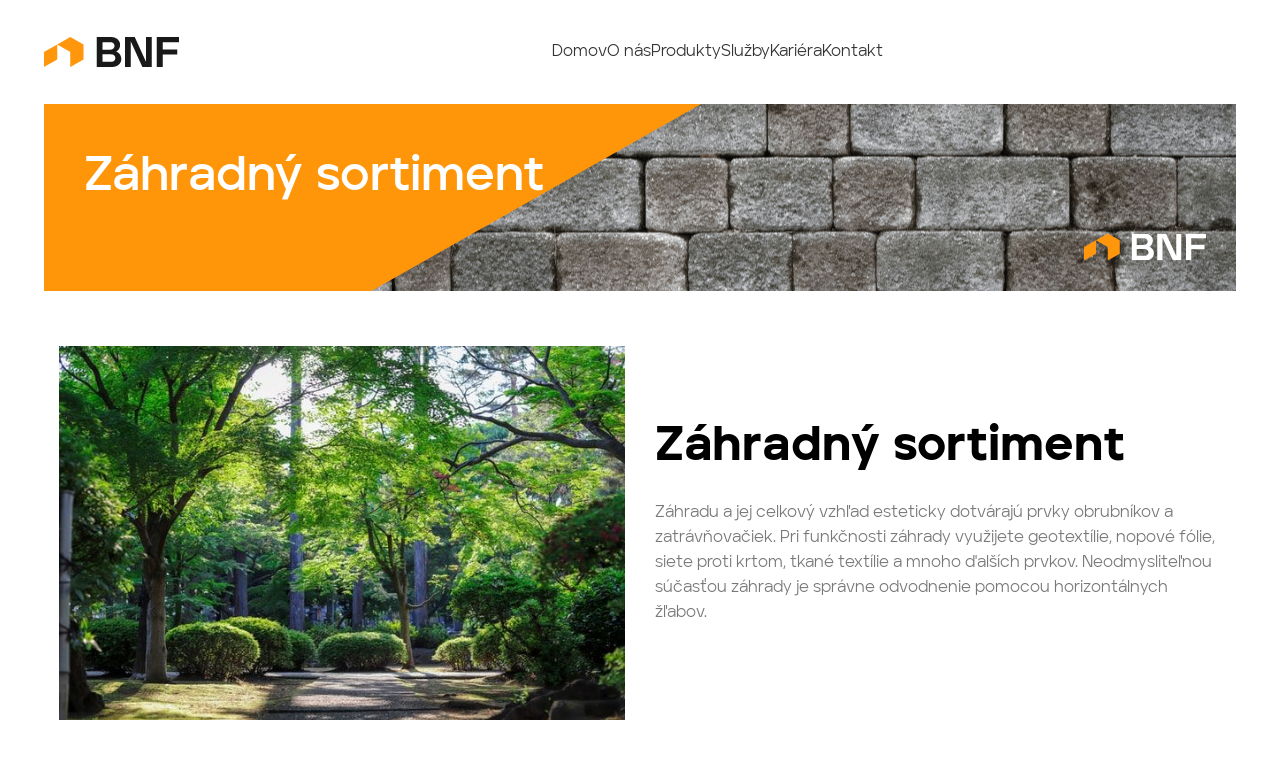

--- FILE ---
content_type: text/html; charset=UTF-8
request_url: https://bnf.sk/zahradny-sortiment/
body_size: 16907
content:
<!DOCTYPE html>
<html lang="sk-SK">
<head>
	<meta charset="UTF-8">
	<link rel="profile" href="https://gmpg.org/xfn/11">
	<link rel="pingback" href="https://bnf.sk/xmlrpc.php">

			<script>window.MSInputMethodContext && document.documentMode && document.write('<script src="https://bnf.sk/wp-content/themes/woodmart/js/libs/ie11CustomProperties.min.js"><\/script>');</script>
		<meta name='robots' content='index, follow, max-image-preview:large, max-snippet:-1, max-video-preview:-1' />

<!-- Google Tag Manager for WordPress by gtm4wp.com -->
<script data-cfasync="false" data-pagespeed-no-defer>
	var gtm4wp_datalayer_name = "dataLayer";
	var dataLayer = dataLayer || [];
</script>
<!-- End Google Tag Manager for WordPress by gtm4wp.com -->
	<!-- This site is optimized with the Yoast SEO plugin v20.7 - https://yoast.com/wordpress/plugins/seo/ -->
	<title>Záhradný sortiment | Stavebné materiály | BNF</title>
	<meta name="description" content="BNF stavebné materiály. Váš spoľahlivý partner pre strechy, fasády, izolácie a iné. Kontaktujte našich obchodných zástupcov." />
	<link rel="canonical" href="https://bnf.sk/zahradny-sortiment/" />
	<meta property="og:locale" content="sk_SK" />
	<meta property="og:type" content="article" />
	<meta property="og:title" content="Záhradný sortiment | Stavebné materiály | BNF" />
	<meta property="og:description" content="BNF stavebné materiály. Váš spoľahlivý partner pre strechy, fasády, izolácie a iné. Kontaktujte našich obchodných zástupcov." />
	<meta property="og:url" content="https://bnf.sk/zahradny-sortiment/" />
	<meta property="og:site_name" content="BNF" />
	<meta property="article:modified_time" content="2023-07-04T08:41:34+00:00" />
	<meta property="og:image" content="https://bnf.sk/wp-content/uploads/2023/03/logo-4.svg" />
	<script type="application/ld+json" class="yoast-schema-graph">{"@context":"https://schema.org","@graph":[{"@type":"WebPage","@id":"https://bnf.sk/zahradny-sortiment/","url":"https://bnf.sk/zahradny-sortiment/","name":"Záhradný sortiment | Stavebné materiály | BNF","isPartOf":{"@id":"https://bnf.sk/#website"},"primaryImageOfPage":{"@id":"https://bnf.sk/zahradny-sortiment/#primaryimage"},"image":{"@id":"https://bnf.sk/zahradny-sortiment/#primaryimage"},"thumbnailUrl":"https://bnf.sk/wp-content/uploads/2023/03/logo-4.svg","datePublished":"2023-06-02T08:39:52+00:00","dateModified":"2023-07-04T08:41:34+00:00","description":"BNF stavebné materiály. Váš spoľahlivý partner pre strechy, fasády, izolácie a iné. Kontaktujte našich obchodných zástupcov.","breadcrumb":{"@id":"https://bnf.sk/zahradny-sortiment/#breadcrumb"},"inLanguage":"sk-SK","potentialAction":[{"@type":"ReadAction","target":["https://bnf.sk/zahradny-sortiment/"]}]},{"@type":"ImageObject","inLanguage":"sk-SK","@id":"https://bnf.sk/zahradny-sortiment/#primaryimage","url":"https://bnf.sk/wp-content/uploads/2023/03/logo-4.svg","contentUrl":"https://bnf.sk/wp-content/uploads/2023/03/logo-4.svg","width":100,"height":22},{"@type":"BreadcrumbList","@id":"https://bnf.sk/zahradny-sortiment/#breadcrumb","itemListElement":[{"@type":"ListItem","position":1,"name":"Domovská stránka","item":"https://bnf.sk/"},{"@type":"ListItem","position":2,"name":"Záhradný sortiment"}]},{"@type":"WebSite","@id":"https://bnf.sk/#website","url":"https://bnf.sk/","name":"BNF | Building New Future | Stavebné materiály","description":"BNF | Building New Future | Stavebné materiály","alternateName":"BNF | Building New Future | Stavebné materiály","potentialAction":[{"@type":"SearchAction","target":{"@type":"EntryPoint","urlTemplate":"https://bnf.sk/?s={search_term_string}"},"query-input":"required name=search_term_string"}],"inLanguage":"sk-SK"}]}</script>
	<!-- / Yoast SEO plugin. -->


<link rel='dns-prefetch' href='//fonts.googleapis.com' />
<link rel="alternate" type="application/rss+xml" title="RSS kanál: BNF &raquo;" href="https://bnf.sk/feed/" />
<link rel="alternate" type="application/rss+xml" title="RSS kanál komentárov webu BNF &raquo;" href="https://bnf.sk/comments/feed/" />
<!-- <link rel='stylesheet' id='wp-block-library-css' href='https://bnf.sk/wp-includes/css/dist/block-library/style.min.css?ver=6.2' type='text/css' media='all' /> -->
<link rel="stylesheet" type="text/css" href="//bnf.sk/wp-content/cache/wpfc-minified/kcaqyc3e/9qb4o.css" media="all"/>
<style id='safe-svg-svg-icon-style-inline-css' type='text/css'>
.safe-svg-cover .safe-svg-inside{display:inline-block;max-width:100%}.safe-svg-cover svg{height:100%;max-height:100%;max-width:100%;width:100%}

</style>
<!-- <link rel='stylesheet' id='wc-blocks-vendors-style-css' href='https://bnf.sk/wp-content/plugins/woocommerce/packages/woocommerce-blocks/build/wc-blocks-vendors-style.css?ver=10.0.4' type='text/css' media='all' /> -->
<!-- <link rel='stylesheet' id='wc-blocks-style-css' href='https://bnf.sk/wp-content/plugins/woocommerce/packages/woocommerce-blocks/build/wc-blocks-style.css?ver=10.0.4' type='text/css' media='all' /> -->
<!-- <link rel='stylesheet' id='classic-theme-styles-css' href='https://bnf.sk/wp-includes/css/classic-themes.min.css?ver=6.2' type='text/css' media='all' /> -->
<link rel="stylesheet" type="text/css" href="//bnf.sk/wp-content/cache/wpfc-minified/e765q883/9qb4o.css" media="all"/>
<style id='global-styles-inline-css' type='text/css'>
body{--wp--preset--color--black: #000000;--wp--preset--color--cyan-bluish-gray: #abb8c3;--wp--preset--color--white: #ffffff;--wp--preset--color--pale-pink: #f78da7;--wp--preset--color--vivid-red: #cf2e2e;--wp--preset--color--luminous-vivid-orange: #ff6900;--wp--preset--color--luminous-vivid-amber: #fcb900;--wp--preset--color--light-green-cyan: #7bdcb5;--wp--preset--color--vivid-green-cyan: #00d084;--wp--preset--color--pale-cyan-blue: #8ed1fc;--wp--preset--color--vivid-cyan-blue: #0693e3;--wp--preset--color--vivid-purple: #9b51e0;--wp--preset--gradient--vivid-cyan-blue-to-vivid-purple: linear-gradient(135deg,rgba(6,147,227,1) 0%,rgb(155,81,224) 100%);--wp--preset--gradient--light-green-cyan-to-vivid-green-cyan: linear-gradient(135deg,rgb(122,220,180) 0%,rgb(0,208,130) 100%);--wp--preset--gradient--luminous-vivid-amber-to-luminous-vivid-orange: linear-gradient(135deg,rgba(252,185,0,1) 0%,rgba(255,105,0,1) 100%);--wp--preset--gradient--luminous-vivid-orange-to-vivid-red: linear-gradient(135deg,rgba(255,105,0,1) 0%,rgb(207,46,46) 100%);--wp--preset--gradient--very-light-gray-to-cyan-bluish-gray: linear-gradient(135deg,rgb(238,238,238) 0%,rgb(169,184,195) 100%);--wp--preset--gradient--cool-to-warm-spectrum: linear-gradient(135deg,rgb(74,234,220) 0%,rgb(151,120,209) 20%,rgb(207,42,186) 40%,rgb(238,44,130) 60%,rgb(251,105,98) 80%,rgb(254,248,76) 100%);--wp--preset--gradient--blush-light-purple: linear-gradient(135deg,rgb(255,206,236) 0%,rgb(152,150,240) 100%);--wp--preset--gradient--blush-bordeaux: linear-gradient(135deg,rgb(254,205,165) 0%,rgb(254,45,45) 50%,rgb(107,0,62) 100%);--wp--preset--gradient--luminous-dusk: linear-gradient(135deg,rgb(255,203,112) 0%,rgb(199,81,192) 50%,rgb(65,88,208) 100%);--wp--preset--gradient--pale-ocean: linear-gradient(135deg,rgb(255,245,203) 0%,rgb(182,227,212) 50%,rgb(51,167,181) 100%);--wp--preset--gradient--electric-grass: linear-gradient(135deg,rgb(202,248,128) 0%,rgb(113,206,126) 100%);--wp--preset--gradient--midnight: linear-gradient(135deg,rgb(2,3,129) 0%,rgb(40,116,252) 100%);--wp--preset--duotone--dark-grayscale: url('#wp-duotone-dark-grayscale');--wp--preset--duotone--grayscale: url('#wp-duotone-grayscale');--wp--preset--duotone--purple-yellow: url('#wp-duotone-purple-yellow');--wp--preset--duotone--blue-red: url('#wp-duotone-blue-red');--wp--preset--duotone--midnight: url('#wp-duotone-midnight');--wp--preset--duotone--magenta-yellow: url('#wp-duotone-magenta-yellow');--wp--preset--duotone--purple-green: url('#wp-duotone-purple-green');--wp--preset--duotone--blue-orange: url('#wp-duotone-blue-orange');--wp--preset--font-size--small: 13px;--wp--preset--font-size--medium: 20px;--wp--preset--font-size--large: 36px;--wp--preset--font-size--x-large: 42px;--wp--preset--spacing--20: 0.44rem;--wp--preset--spacing--30: 0.67rem;--wp--preset--spacing--40: 1rem;--wp--preset--spacing--50: 1.5rem;--wp--preset--spacing--60: 2.25rem;--wp--preset--spacing--70: 3.38rem;--wp--preset--spacing--80: 5.06rem;--wp--preset--shadow--natural: 6px 6px 9px rgba(0, 0, 0, 0.2);--wp--preset--shadow--deep: 12px 12px 50px rgba(0, 0, 0, 0.4);--wp--preset--shadow--sharp: 6px 6px 0px rgba(0, 0, 0, 0.2);--wp--preset--shadow--outlined: 6px 6px 0px -3px rgba(255, 255, 255, 1), 6px 6px rgba(0, 0, 0, 1);--wp--preset--shadow--crisp: 6px 6px 0px rgba(0, 0, 0, 1);}:where(.is-layout-flex){gap: 0.5em;}body .is-layout-flow > .alignleft{float: left;margin-inline-start: 0;margin-inline-end: 2em;}body .is-layout-flow > .alignright{float: right;margin-inline-start: 2em;margin-inline-end: 0;}body .is-layout-flow > .aligncenter{margin-left: auto !important;margin-right: auto !important;}body .is-layout-constrained > .alignleft{float: left;margin-inline-start: 0;margin-inline-end: 2em;}body .is-layout-constrained > .alignright{float: right;margin-inline-start: 2em;margin-inline-end: 0;}body .is-layout-constrained > .aligncenter{margin-left: auto !important;margin-right: auto !important;}body .is-layout-constrained > :where(:not(.alignleft):not(.alignright):not(.alignfull)){max-width: var(--wp--style--global--content-size);margin-left: auto !important;margin-right: auto !important;}body .is-layout-constrained > .alignwide{max-width: var(--wp--style--global--wide-size);}body .is-layout-flex{display: flex;}body .is-layout-flex{flex-wrap: wrap;align-items: center;}body .is-layout-flex > *{margin: 0;}:where(.wp-block-columns.is-layout-flex){gap: 2em;}.has-black-color{color: var(--wp--preset--color--black) !important;}.has-cyan-bluish-gray-color{color: var(--wp--preset--color--cyan-bluish-gray) !important;}.has-white-color{color: var(--wp--preset--color--white) !important;}.has-pale-pink-color{color: var(--wp--preset--color--pale-pink) !important;}.has-vivid-red-color{color: var(--wp--preset--color--vivid-red) !important;}.has-luminous-vivid-orange-color{color: var(--wp--preset--color--luminous-vivid-orange) !important;}.has-luminous-vivid-amber-color{color: var(--wp--preset--color--luminous-vivid-amber) !important;}.has-light-green-cyan-color{color: var(--wp--preset--color--light-green-cyan) !important;}.has-vivid-green-cyan-color{color: var(--wp--preset--color--vivid-green-cyan) !important;}.has-pale-cyan-blue-color{color: var(--wp--preset--color--pale-cyan-blue) !important;}.has-vivid-cyan-blue-color{color: var(--wp--preset--color--vivid-cyan-blue) !important;}.has-vivid-purple-color{color: var(--wp--preset--color--vivid-purple) !important;}.has-black-background-color{background-color: var(--wp--preset--color--black) !important;}.has-cyan-bluish-gray-background-color{background-color: var(--wp--preset--color--cyan-bluish-gray) !important;}.has-white-background-color{background-color: var(--wp--preset--color--white) !important;}.has-pale-pink-background-color{background-color: var(--wp--preset--color--pale-pink) !important;}.has-vivid-red-background-color{background-color: var(--wp--preset--color--vivid-red) !important;}.has-luminous-vivid-orange-background-color{background-color: var(--wp--preset--color--luminous-vivid-orange) !important;}.has-luminous-vivid-amber-background-color{background-color: var(--wp--preset--color--luminous-vivid-amber) !important;}.has-light-green-cyan-background-color{background-color: var(--wp--preset--color--light-green-cyan) !important;}.has-vivid-green-cyan-background-color{background-color: var(--wp--preset--color--vivid-green-cyan) !important;}.has-pale-cyan-blue-background-color{background-color: var(--wp--preset--color--pale-cyan-blue) !important;}.has-vivid-cyan-blue-background-color{background-color: var(--wp--preset--color--vivid-cyan-blue) !important;}.has-vivid-purple-background-color{background-color: var(--wp--preset--color--vivid-purple) !important;}.has-black-border-color{border-color: var(--wp--preset--color--black) !important;}.has-cyan-bluish-gray-border-color{border-color: var(--wp--preset--color--cyan-bluish-gray) !important;}.has-white-border-color{border-color: var(--wp--preset--color--white) !important;}.has-pale-pink-border-color{border-color: var(--wp--preset--color--pale-pink) !important;}.has-vivid-red-border-color{border-color: var(--wp--preset--color--vivid-red) !important;}.has-luminous-vivid-orange-border-color{border-color: var(--wp--preset--color--luminous-vivid-orange) !important;}.has-luminous-vivid-amber-border-color{border-color: var(--wp--preset--color--luminous-vivid-amber) !important;}.has-light-green-cyan-border-color{border-color: var(--wp--preset--color--light-green-cyan) !important;}.has-vivid-green-cyan-border-color{border-color: var(--wp--preset--color--vivid-green-cyan) !important;}.has-pale-cyan-blue-border-color{border-color: var(--wp--preset--color--pale-cyan-blue) !important;}.has-vivid-cyan-blue-border-color{border-color: var(--wp--preset--color--vivid-cyan-blue) !important;}.has-vivid-purple-border-color{border-color: var(--wp--preset--color--vivid-purple) !important;}.has-vivid-cyan-blue-to-vivid-purple-gradient-background{background: var(--wp--preset--gradient--vivid-cyan-blue-to-vivid-purple) !important;}.has-light-green-cyan-to-vivid-green-cyan-gradient-background{background: var(--wp--preset--gradient--light-green-cyan-to-vivid-green-cyan) !important;}.has-luminous-vivid-amber-to-luminous-vivid-orange-gradient-background{background: var(--wp--preset--gradient--luminous-vivid-amber-to-luminous-vivid-orange) !important;}.has-luminous-vivid-orange-to-vivid-red-gradient-background{background: var(--wp--preset--gradient--luminous-vivid-orange-to-vivid-red) !important;}.has-very-light-gray-to-cyan-bluish-gray-gradient-background{background: var(--wp--preset--gradient--very-light-gray-to-cyan-bluish-gray) !important;}.has-cool-to-warm-spectrum-gradient-background{background: var(--wp--preset--gradient--cool-to-warm-spectrum) !important;}.has-blush-light-purple-gradient-background{background: var(--wp--preset--gradient--blush-light-purple) !important;}.has-blush-bordeaux-gradient-background{background: var(--wp--preset--gradient--blush-bordeaux) !important;}.has-luminous-dusk-gradient-background{background: var(--wp--preset--gradient--luminous-dusk) !important;}.has-pale-ocean-gradient-background{background: var(--wp--preset--gradient--pale-ocean) !important;}.has-electric-grass-gradient-background{background: var(--wp--preset--gradient--electric-grass) !important;}.has-midnight-gradient-background{background: var(--wp--preset--gradient--midnight) !important;}.has-small-font-size{font-size: var(--wp--preset--font-size--small) !important;}.has-medium-font-size{font-size: var(--wp--preset--font-size--medium) !important;}.has-large-font-size{font-size: var(--wp--preset--font-size--large) !important;}.has-x-large-font-size{font-size: var(--wp--preset--font-size--x-large) !important;}
.wp-block-navigation a:where(:not(.wp-element-button)){color: inherit;}
:where(.wp-block-columns.is-layout-flex){gap: 2em;}
.wp-block-pullquote{font-size: 1.5em;line-height: 1.6;}
</style>
<style id='woocommerce-inline-inline-css' type='text/css'>
.woocommerce form .form-row .required { visibility: visible; }
</style>
<!-- <link rel='stylesheet' id='elementor-icons-css' href='https://bnf.sk/wp-content/plugins/elementor/assets/lib/eicons/css/elementor-icons.min.css?ver=5.20.0' type='text/css' media='all' /> -->
<!-- <link rel='stylesheet' id='elementor-frontend-css' href='https://bnf.sk/wp-content/plugins/elementor/assets/css/frontend-lite.min.css?ver=3.13.2' type='text/css' media='all' /> -->
<!-- <link rel='stylesheet' id='swiper-css' href='https://bnf.sk/wp-content/plugins/elementor/assets/lib/swiper/v8/css/swiper.min.css?ver=8.4.5' type='text/css' media='all' /> -->
<link rel="stylesheet" type="text/css" href="//bnf.sk/wp-content/cache/wpfc-minified/mk3hmcqg/9qb4o.css" media="all"/>
<link rel='stylesheet' id='elementor-post-6-css' href='https://bnf.sk/wp-content/uploads/elementor/css/post-6.css?ver=1684142052' type='text/css' media='all' />
<!-- <link rel='stylesheet' id='elementor-global-css' href='https://bnf.sk/wp-content/uploads/elementor/css/global.css?ver=1684142052' type='text/css' media='all' /> -->
<link rel="stylesheet" type="text/css" href="//bnf.sk/wp-content/cache/wpfc-minified/7yeh4pt1/9qb4o.css" media="all"/>
<link rel='stylesheet' id='elementor-post-441-css' href='https://bnf.sk/wp-content/uploads/elementor/css/post-441.css?ver=1688461765' type='text/css' media='all' />
<!-- <link rel='stylesheet' id='bootstrap-css' href='https://bnf.sk/wp-content/themes/woodmart/css/bootstrap-light.min.css?ver=7.1.4' type='text/css' media='all' /> -->
<!-- <link rel='stylesheet' id='woodmart-style-css' href='https://bnf.sk/wp-content/themes/woodmart/css/parts/base.min.css?ver=7.1.4' type='text/css' media='all' /> -->
<!-- <link rel='stylesheet' id='wd-widget-nav-css' href='https://bnf.sk/wp-content/themes/woodmart/css/parts/widget-nav.min.css?ver=7.1.4' type='text/css' media='all' /> -->
<!-- <link rel='stylesheet' id='wd-wp-gutenberg-css' href='https://bnf.sk/wp-content/themes/woodmart/css/parts/wp-gutenberg.min.css?ver=7.1.4' type='text/css' media='all' /> -->
<!-- <link rel='stylesheet' id='wd-revolution-slider-css' href='https://bnf.sk/wp-content/themes/woodmart/css/parts/int-rev-slider.min.css?ver=7.1.4' type='text/css' media='all' /> -->
<!-- <link rel='stylesheet' id='wd-elementor-base-css' href='https://bnf.sk/wp-content/themes/woodmart/css/parts/int-elem-base.min.css?ver=7.1.4' type='text/css' media='all' /> -->
<!-- <link rel='stylesheet' id='wd-woocommerce-base-css' href='https://bnf.sk/wp-content/themes/woodmart/css/parts/woocommerce-base.min.css?ver=7.1.4' type='text/css' media='all' /> -->
<!-- <link rel='stylesheet' id='wd-mod-star-rating-css' href='https://bnf.sk/wp-content/themes/woodmart/css/parts/mod-star-rating.min.css?ver=7.1.4' type='text/css' media='all' /> -->
<!-- <link rel='stylesheet' id='wd-woo-el-track-order-css' href='https://bnf.sk/wp-content/themes/woodmart/css/parts/woo-el-track-order.min.css?ver=7.1.4' type='text/css' media='all' /> -->
<!-- <link rel='stylesheet' id='wd-woo-gutenberg-css' href='https://bnf.sk/wp-content/themes/woodmart/css/parts/woo-gutenberg.min.css?ver=7.1.4' type='text/css' media='all' /> -->
<!-- <link rel='stylesheet' id='child-style-css' href='https://bnf.sk/wp-content/themes/woodmart-child/style.css?ver=7.1.4' type='text/css' media='all' /> -->
<link rel="stylesheet" type="text/css" href="//bnf.sk/wp-content/cache/wpfc-minified/kkzyghi7/9qb4q.css" media="all"/>
<link rel='stylesheet' id='xts-google-fonts-css' href='https://fonts.googleapis.com/css?family=Poppins%3A400%2C600&#038;ver=7.1.4' type='text/css' media='all' />
<link rel='stylesheet' id='google-fonts-1-css' href='https://fonts.googleapis.com/css?family=Roboto%3A100%2C100italic%2C200%2C200italic%2C300%2C300italic%2C400%2C400italic%2C500%2C500italic%2C600%2C600italic%2C700%2C700italic%2C800%2C800italic%2C900%2C900italic%7CRoboto+Slab%3A100%2C100italic%2C200%2C200italic%2C300%2C300italic%2C400%2C400italic%2C500%2C500italic%2C600%2C600italic%2C700%2C700italic%2C800%2C800italic%2C900%2C900italic&#038;display=swap&#038;subset=latin-ext&#038;ver=6.2' type='text/css' media='all' />
<!-- <link rel='stylesheet' id='elementor-icons-shared-0-css' href='https://bnf.sk/wp-content/plugins/elementor/assets/lib/font-awesome/css/fontawesome.min.css?ver=5.15.3' type='text/css' media='all' /> -->
<!-- <link rel='stylesheet' id='elementor-icons-fa-regular-css' href='https://bnf.sk/wp-content/plugins/elementor/assets/lib/font-awesome/css/regular.min.css?ver=5.15.3' type='text/css' media='all' /> -->
<link rel="stylesheet" type="text/css" href="//bnf.sk/wp-content/cache/wpfc-minified/k2ydq5q9/9qb4t.css" media="all"/>
<link rel="preconnect" href="https://fonts.gstatic.com/" crossorigin><script src='//bnf.sk/wp-content/cache/wpfc-minified/d496v39l/9qb4o.js' type="text/javascript"></script>
<!-- <script type='text/javascript' src='https://bnf.sk/wp-includes/js/jquery/jquery.min.js?ver=3.6.3' id='jquery-core-js'></script> -->
<!-- <script type='text/javascript' src='https://bnf.sk/wp-includes/js/jquery/jquery-migrate.min.js?ver=3.4.0' id='jquery-migrate-js'></script> -->
<!-- <script type='text/javascript' src='https://bnf.sk/wp-content/themes/woodmart/js/libs/device.min.js?ver=7.1.4' id='wd-device-library-js'></script> -->
<link rel="https://api.w.org/" href="https://bnf.sk/wp-json/" /><link rel="alternate" type="application/json" href="https://bnf.sk/wp-json/wp/v2/pages/441" /><link rel="EditURI" type="application/rsd+xml" title="RSD" href="https://bnf.sk/xmlrpc.php?rsd" />
<link rel="wlwmanifest" type="application/wlwmanifest+xml" href="https://bnf.sk/wp-includes/wlwmanifest.xml" />
<meta name="generator" content="WordPress 6.2" />
<meta name="generator" content="WooCommerce 7.7.0" />
<link rel='shortlink' href='https://bnf.sk/?p=441' />
<link rel="alternate" type="application/json+oembed" href="https://bnf.sk/wp-json/oembed/1.0/embed?url=https%3A%2F%2Fbnf.sk%2Fzahradny-sortiment%2F" />
<link rel="alternate" type="text/xml+oembed" href="https://bnf.sk/wp-json/oembed/1.0/embed?url=https%3A%2F%2Fbnf.sk%2Fzahradny-sortiment%2F&#038;format=xml" />

<!-- Google Tag Manager for WordPress by gtm4wp.com -->
<!-- GTM Container placement set to automatic -->
<script data-cfasync="false" data-pagespeed-no-defer type="text/javascript">
	var dataLayer_content = {"pagePostType":"page","pagePostType2":"single-page","pagePostAuthor":"hanustiak"};
	dataLayer.push( dataLayer_content );
</script>
<script data-cfasync="false">
(function(w,d,s,l,i){w[l]=w[l]||[];w[l].push({'gtm.start':
new Date().getTime(),event:'gtm.js'});var f=d.getElementsByTagName(s)[0],
j=d.createElement(s),dl=l!='dataLayer'?'&l='+l:'';j.async=true;j.src=
'//www.googletagmanager.com/gtm.'+'js?id='+i+dl;f.parentNode.insertBefore(j,f);
})(window,document,'script','dataLayer','GTM-TVVHSBR');
</script>
<!-- End Google Tag Manager -->
<!-- End Google Tag Manager for WordPress by gtm4wp.com -->					<meta name="viewport" content="width=device-width, initial-scale=1.0, maximum-scale=1.0, user-scalable=no">
										<noscript><style>.woocommerce-product-gallery{ opacity: 1 !important; }</style></noscript>
	<meta name="generator" content="Elementor 3.13.2; features: e_dom_optimization, e_optimized_assets_loading, e_optimized_css_loading, a11y_improvements, additional_custom_breakpoints; settings: css_print_method-external, google_font-enabled, font_display-swap">
<meta name="generator" content="Powered by Slider Revolution 6.6.11 - responsive, Mobile-Friendly Slider Plugin for WordPress with comfortable drag and drop interface." />
<link rel="icon" href="https://bnf.sk/wp-content/uploads/2023/04/Group-150x120.png" sizes="32x32" />
<link rel="icon" href="https://bnf.sk/wp-content/uploads/2023/04/Group.png" sizes="192x192" />
<link rel="apple-touch-icon" href="https://bnf.sk/wp-content/uploads/2023/04/Group.png" />
<meta name="msapplication-TileImage" content="https://bnf.sk/wp-content/uploads/2023/04/Group.png" />
<script>function setREVStartSize(e){
			//window.requestAnimationFrame(function() {
				window.RSIW = window.RSIW===undefined ? window.innerWidth : window.RSIW;
				window.RSIH = window.RSIH===undefined ? window.innerHeight : window.RSIH;
				try {
					var pw = document.getElementById(e.c).parentNode.offsetWidth,
						newh;
					pw = pw===0 || isNaN(pw) || (e.l=="fullwidth" || e.layout=="fullwidth") ? window.RSIW : pw;
					e.tabw = e.tabw===undefined ? 0 : parseInt(e.tabw);
					e.thumbw = e.thumbw===undefined ? 0 : parseInt(e.thumbw);
					e.tabh = e.tabh===undefined ? 0 : parseInt(e.tabh);
					e.thumbh = e.thumbh===undefined ? 0 : parseInt(e.thumbh);
					e.tabhide = e.tabhide===undefined ? 0 : parseInt(e.tabhide);
					e.thumbhide = e.thumbhide===undefined ? 0 : parseInt(e.thumbhide);
					e.mh = e.mh===undefined || e.mh=="" || e.mh==="auto" ? 0 : parseInt(e.mh,0);
					if(e.layout==="fullscreen" || e.l==="fullscreen")
						newh = Math.max(e.mh,window.RSIH);
					else{
						e.gw = Array.isArray(e.gw) ? e.gw : [e.gw];
						for (var i in e.rl) if (e.gw[i]===undefined || e.gw[i]===0) e.gw[i] = e.gw[i-1];
						e.gh = e.el===undefined || e.el==="" || (Array.isArray(e.el) && e.el.length==0)? e.gh : e.el;
						e.gh = Array.isArray(e.gh) ? e.gh : [e.gh];
						for (var i in e.rl) if (e.gh[i]===undefined || e.gh[i]===0) e.gh[i] = e.gh[i-1];
											
						var nl = new Array(e.rl.length),
							ix = 0,
							sl;
						e.tabw = e.tabhide>=pw ? 0 : e.tabw;
						e.thumbw = e.thumbhide>=pw ? 0 : e.thumbw;
						e.tabh = e.tabhide>=pw ? 0 : e.tabh;
						e.thumbh = e.thumbhide>=pw ? 0 : e.thumbh;
						for (var i in e.rl) nl[i] = e.rl[i]<window.RSIW ? 0 : e.rl[i];
						sl = nl[0];
						for (var i in nl) if (sl>nl[i] && nl[i]>0) { sl = nl[i]; ix=i;}
						var m = pw>(e.gw[ix]+e.tabw+e.thumbw) ? 1 : (pw-(e.tabw+e.thumbw)) / (e.gw[ix]);
						newh =  (e.gh[ix] * m) + (e.tabh + e.thumbh);
					}
					var el = document.getElementById(e.c);
					if (el!==null && el) el.style.height = newh+"px";
					el = document.getElementById(e.c+"_wrapper");
					if (el!==null && el) {
						el.style.height = newh+"px";
						el.style.display = "block";
					}
				} catch(e){
					console.log("Failure at Presize of Slider:" + e)
				}
			//});
		  };</script>
		<style type="text/css" id="wp-custom-css">
			.custombanner .wrapper-content-banner:after{
	content:"";
	width:100%;
	height:100%;
	position:absolute;
	z-index:0;
	left:0;
	top:0;
	background:url('https://bnf.sk/wp-content/uploads/2023/03/Rectangle-16.svg');
	top:100%;
	transition: all 0.3s ease;
}

.elementor-tab-title{
	display:flex;

}
.elementor-toggle-icon{
	background:#FF960A;
	color:#fff !important;
	min-width:40px !Imabove;
	width:40px !important;
	display:flex !important;
	height:40px;
	justify-content:center;
	align-items:center;
	margin-right:0 !important;
}
.elementor-toggle-title{
	max-width:calc(100% - 60px);
	margin-left:15px;
}
.content-banner{
	z-index:1;
	position:absolute !important;
	top:calc(100% - 90px);
		transition: all 0.3s ease;
	padding-top:25px;

}
.pracovnapozicialink span {
	font-size:16px;
	color:#ccc;
	font-family:'AventaBold';
	font-weight:300 !important;
}
.orangespan span{
	color:#ff960a;
}
.grecaptcha-badge{
	display:none !important;
}
.custombanner .banner-title{
	margin-bottom:10px !important;
	height:58px;
	display:flex;
	align-items:end;
	padding-bottom:10px;
}
.custombanner .wrapper-content-banner:hover:after{
	top:0;
}
.custombanner .btn{
	background:transparent !important;
	font-size:20px !important;
	text-transform:none !important;
	color:#fff !important;
	padding:0 !important
}
.custombanner a.btn.btn-style-default.btn-size-default:hover{
	background-color:transparent !important;
	box-shadow:none !important;
}
.custombanner .wrapper-content-banner:hover .content-banner{
	top:0;
}

.custombanner .banner-image:after{
	content:"";
	position:absolute;
	top:0;
	left:0;
	background: rgb(255,255,255);
background: linear-gradient(180deg, rgba(255,255,255,0) 65%, rgba(0,0,0,0.43461134453781514) 100%);
	width:100%;
	height:100%;
}

.main-page-wrapper{
	padding-top:0;
	margin-top:0;
	
}
.whb-header{
	margin-bottom:0 !important;
}
.sipka-slider i {
	font-size:40px !important;
	line-height:20px !important;
	vertical-align:middle;
}
.aventafont {
	font-family:'AventaBold' !important;
}

.tp-tab{
	background:transparent !important;
	height:90px !important;
}
.tp-tab:hover .tp-tab-title,
.tp-tab.selected  .tp-tab-title{
	font-size:30px !important;
	color:#FF960A !important
}
.tp-tab-image{
	display:none !important;
}
.tp-tab-content{
	padding:0 !important;
	display:flex  !important;
	flex-direction:row !important;
	align-items:center;
	justify-content:center;
}
.tp-tab-title{
	font-size:26px !important;
	font-family:'AventaVariable';
	order:1 !important;
	margin-right:20px;
	transition: all 0.2s ease-in-out;
}
.tp-tab-date{
	order:2 !important;
	font-family:'AventaMedium' !important;
	font-size:15px !important;
	color:#000 !important;
}
rs-tab[data-liindex="5"] .tp-tab-date{
	font-size:12px !important;
	line-height:15px !important
}
rs-tabs:after{
	content:"";
	position:absolute;
	width:1500px;
	height:100%;
	background:#fff;
	left:0;
	top:0;
	z-index:-1;
}
.elementor-counter .elementor-counter-title{
	text-align:left !important;
	border-top:1px solid #FF960A;
	margin-top:5px;
}
.elementor-counter-number-prefix{
	flex-grow: 0 !important
}
.btn.btn-color-primary, .custombtn a {
	overflow:hidden;
	position:relative;
}
.wpforms-submit{
	background: #FF960A !important;
	border:none !important;
	position:relative !important;
	color:#fff !important;
	font-size:16px !important;
	padding:15px 30px !important;
}

.btn.btn-color-primary:after, .custombtn a:after, .wpforms-submit:after{
	content:"";
	width:20px;
	height:30px;
	background:#fff;
	position:absolute;
	top:-17px;
	left:-5px;
	transform:rotate(59deg);
}

.btn.btn-color-primary:before, .custombtn a:before, .wpforms-submit:before {
	content:"";
	width:20px;
	height:30px;
	background:#fff;
	position:absolute;
	bottom:-17px;
	right:-12px;
	transform:rotate(55deg);
}

.wpforms-field-large, .wpforms-field-medium{
	border: 1px solid rgba(102, 102, 102, 0.2) !important;
	border-radius:0 !important;
	font-family:'AventaMedium' !important;
	min-height:45px;
	font-size:16px !important;
}

.wpforms-form textarea{
	height:150px !important;
	min-height:90px !important
}
.member-bio p{
	margin-bottom:5px;
}
.member-bio a{
	color:#FF960A;
	font-weight:bold;
}
.member-image-wrapper{
	display:none;
}

.skladlink strong{
	color:#FF960A !important;
}


.footer-container{
	padding-top:90px;
}
.footer-widget{
	border-bottom:0;
	padding-bottom:0;
	margin-bottom:10px;
}
footer .widget-title{
	text-transform:none;
	font-size:14px;
}

footer .menu-item a{
	font-size:16px;
}

.footer-column:nth-child(1){
	width: 25% !important;
    flex: 0 0 25%;
    max-width: 25%;
}
.footer-column:nth-child(2){
	width: 16% !important;
    flex: 0 0 16%;
    max-width: 16%;
}
.footer-column:nth-child(3){
	width: 16% !important;
    flex: 0 0 16%;
    max-width: 16%;
}
.footer-column:nth-child(4){
	width: 23% !important;
    flex: 0 0 23%;
    max-width: 23%;
}
.footer-column:nth-child(5){
	width: 20% !important;
    flex: 0 0 20%;
    max-width: 20%;
}
footer .wp-social-link {
	color:#191919  !important;
	background-color:#E0E0E0 !important;
	transition:all 0.2s ease;
}
footer .wp-social-link:hover{
	background-color:#FF960A !important;
}

.copyrights-wrapper{
	border:none ;	
}

.copyrights-wrapper .container{
	border-top:1px solid #ffffff18
}

@media(max-width:768px){
	.footer-column{
		width: 100% !important;
    flex: 0 0 100% !important;
    max-width: 100% !important;
	}
}

@media (max-width:480px){
	
	rs-tabs {
		margin-top:5px;
	}
	rs-tabs, rs-navmask{
		height:85px !important;
	}
	.tp-tab-content{
		flex-direction:column !important;
	}
	.tp-tab-date{
		font-size:15px !important;
	}
	
	.tp-tab-title{
		font-size:35px !important;
		margin:0 !important;
		margin-bottom:10px !important;
	}
	.tp-tab:hover .tp-tab-title,
.tp-tab.selected  .tp-tab-title{
	font-size:40px !important;
	color:#FF960A !important
}
	
}

		</style>
		<style>
		
		</style>			<style id="wd-style-default_header-css" data-type="wd-style-default_header">
				:root{
	--wd-top-bar-h: 0.001px;
	--wd-top-bar-sm-h: 0.001px;
	--wd-top-bar-sticky-h: 0.001px;

	--wd-header-general-h: 104px;
	--wd-header-general-sm-h: 60px;
	--wd-header-general-sticky-h: 0.001px;

	--wd-header-bottom-h: 0.001px;
	--wd-header-bottom-sm-h: 0.001px;
	--wd-header-bottom-sticky-h: 0.001px;

	--wd-header-clone-h: 0.001px;
}





@media (min-width: 1025px) {
	
		.whb-general-header-inner {
		height: 104px;
		max-height: 104px;
	}

		.whb-sticked .whb-general-header-inner {
		height: 60px;
		max-height: 60px;
	}
		
	
	
	}

@media (max-width: 1024px) {
	
		.whb-general-header-inner {
		height: 60px;
		max-height: 60px;
	}
	
	
	
	}
		
.whb-top-bar {
	background-color: rgba(130, 183, 53, 1);
}

.whb-general-header {
	border-color: rgba(129, 129, 129, 0.2);border-bottom-width: 0px;border-bottom-style: solid;
}
			</style>
						<style id="wd-style-theme_settings_default-css" data-type="wd-style-theme_settings_default">
				@font-face {
	font-weight: normal;
	font-style: normal;
	font-family: "woodmart-font";
	src: url("//bnf.sk/wp-content/themes/woodmart/fonts/woodmart-font-1-400.woff2?v=7.1.4") format("woff2");
}

.wd-popup.wd-promo-popup{
	background-color:#111111;
	background-image: none;
	background-repeat:no-repeat;
	background-size:contain;
	background-position:left center;
}

.page-title-default{
	background-color:#0a0a0a;
	background-image: none;
	background-size:cover;
	background-position:center center;
}

.footer-container{
	background-color:rgb(25,25,25);
	background-image: none;
}

:root{
--wd-text-font:"AventaRegular", Arial, Helvetica, sans-serif;
--wd-text-font-weight:400;
--wd-text-color:rgb(0,0,0);
--wd-text-font-size:14px;
}
:root{
--wd-title-font:"AventaRegular", Arial, Helvetica, sans-serif;
--wd-title-font-weight:400;
--wd-title-transform:none;
--wd-title-color:rgb(0,0,0);
}
:root{
--wd-entities-title-font:"AventaRegular", Arial, Helvetica, sans-serif;
--wd-entities-title-font-weight:400;
--wd-entities-title-color:rgb(0,0,0);
--wd-entities-title-color-hover:rgb(0, 0, 0);
}
:root{
--wd-alternative-font:"Poppins", Arial, Helvetica, sans-serif;
}
:root{
--wd-widget-title-font:"AventaRegular", Arial, Helvetica, sans-serif;
--wd-widget-title-font-weight:400;
--wd-widget-title-transform:uppercase;
--wd-widget-title-color:rgb(0,0,0);
--wd-widget-title-font-size:16px;
}
:root{
--wd-header-el-font:"AventaRegular", Arial, Helvetica, sans-serif;
--wd-header-el-font-weight:400;
--wd-header-el-transform:none;
--wd-header-el-font-size:16px;
}
:root{
--wd-primary-color:rgb(255,150,10);
}
:root{
--wd-alternative-color:rgb(34,34,34);
}
:root{
--wd-link-color:rgb(34,34,34);
--wd-link-color-hover:rgb(34,34,34);
}
:root{
--btn-default-bgcolor:#f7f7f7;
}
:root{
--btn-default-bgcolor-hover:#efefef;
}
:root{
--btn-accented-bgcolor:#83b735;
}
:root{
--btn-accented-bgcolor-hover:#74a32f;
}
:root{
--notices-success-bg:#459647;
}
:root{
--notices-success-color:#fff;
}
:root{
--notices-warning-bg:#E0B252;
}
:root{
--notices-warning-color:#fff;
}
	:root{
					
			
							--wd-form-brd-radius: 0px;
					
					--wd-form-brd-width: 2px;
		
					--btn-default-color: #333;
		
					--btn-default-color-hover: #333;
		
					--btn-accented-color: #fff;
		
					--btn-accented-color-hover: #fff;
		
									--btn-default-brd-radius: 0px;
				--btn-default-box-shadow: none;
				--btn-default-box-shadow-hover: none;
				--btn-default-box-shadow-active: none;
				--btn-default-bottom: 0px;
			
			
			
					
					
							--btn-accented-bottom-active: -1px;
				--btn-accented-brd-radius: 0px;
				--btn-accented-box-shadow: inset 0 -2px 0 rgba(0, 0, 0, .15);
				--btn-accented-box-shadow-hover: inset 0 -2px 0 rgba(0, 0, 0, .15);
			
			
					
							
					--wd-brd-radius: 0px;
			}

	
	
			@media (min-width: 1025px) {
			.whb-boxed:not(.whb-sticked):not(.whb-full-width) .whb-main-header {
				max-width: 1192px;
			}
		}

		.container {
			max-width: 1222px;
		}

		:root{
			--wd-container-width: 1222px;
		}
	
			.elementor-section.wd-section-stretch > .elementor-column-gap-no {
			max-width: 1192px;
		}
		.elementor-section.wd-section-stretch > .elementor-column-gap-narrow {
			max-width: 1202px;
		}
		.elementor-section.wd-section-stretch > .elementor-column-gap-default {
			max-width: 1212px;
		}
		.elementor-section.wd-section-stretch > .elementor-column-gap-extended {
			max-width: 1222px;
		}
		.elementor-section.wd-section-stretch > .elementor-column-gap-wide {
			max-width: 1232px;
		}
		.elementor-section.wd-section-stretch > .elementor-column-gap-wider {
			max-width: 1252px;
		}
		@media (min-width: 1239px) {
			.platform-Windows .wd-section-stretch > .elementor-container {
				margin-left: auto;
				margin-right: auto;
			}
		}
		@media (min-width: 1222px) {
			html:not(.platform-Windows) .wd-section-stretch > .elementor-container {
				margin-left: auto;
				margin-right: auto;
			}
		}
	
	
	
	
	
			.woodmart-woocommerce-layered-nav .wd-scroll-content {
			max-height: 223px;
		}
	
	
@font-face {
	font-family: "AventaVariable";
	src: url("//bnf.sk/wp-content/uploads/2023/03/AventaVariable.woff") format("woff");
	font-weight: 400;
	font-style: normal;
}

@font-face {
	font-family: "AventaRegular";
	src: url("//bnf.sk/wp-content/uploads/2023/03/Aventa-Regular.woff") format("woff");
	font-weight: 400;
	font-style: normal;
}

@font-face {
	font-family: "AventaMedium";
	src: url("//bnf.sk/wp-content/uploads/2023/03/Aventa-Medium.woff") format("woff");
	font-weight: 500;
	font-style: normal;
}

@font-face {
	font-family: "AventaBold";
	src: url("//bnf.sk/wp-content/uploads/2023/03/Aventa-Bold.woff") format("woff");
	font-weight: 700;
	font-style: normal;
}

			</style>
			</head>

<body class="page-template-default page page-id-441 theme-woodmart woocommerce-no-js wrapper-full-width  categories-accordion-on woodmart-ajax-shop-on offcanvas-sidebar-mobile offcanvas-sidebar-tablet elementor-default elementor-kit-6 elementor-page elementor-page-441">
			<script type="text/javascript" id="wd-flicker-fix">// Flicker fix.</script><svg xmlns="http://www.w3.org/2000/svg" viewBox="0 0 0 0" width="0" height="0" focusable="false" role="none" style="visibility: hidden; position: absolute; left: -9999px; overflow: hidden;" ><defs><filter id="wp-duotone-dark-grayscale"><feColorMatrix color-interpolation-filters="sRGB" type="matrix" values=" .299 .587 .114 0 0 .299 .587 .114 0 0 .299 .587 .114 0 0 .299 .587 .114 0 0 " /><feComponentTransfer color-interpolation-filters="sRGB" ><feFuncR type="table" tableValues="0 0.49803921568627" /><feFuncG type="table" tableValues="0 0.49803921568627" /><feFuncB type="table" tableValues="0 0.49803921568627" /><feFuncA type="table" tableValues="1 1" /></feComponentTransfer><feComposite in2="SourceGraphic" operator="in" /></filter></defs></svg><svg xmlns="http://www.w3.org/2000/svg" viewBox="0 0 0 0" width="0" height="0" focusable="false" role="none" style="visibility: hidden; position: absolute; left: -9999px; overflow: hidden;" ><defs><filter id="wp-duotone-grayscale"><feColorMatrix color-interpolation-filters="sRGB" type="matrix" values=" .299 .587 .114 0 0 .299 .587 .114 0 0 .299 .587 .114 0 0 .299 .587 .114 0 0 " /><feComponentTransfer color-interpolation-filters="sRGB" ><feFuncR type="table" tableValues="0 1" /><feFuncG type="table" tableValues="0 1" /><feFuncB type="table" tableValues="0 1" /><feFuncA type="table" tableValues="1 1" /></feComponentTransfer><feComposite in2="SourceGraphic" operator="in" /></filter></defs></svg><svg xmlns="http://www.w3.org/2000/svg" viewBox="0 0 0 0" width="0" height="0" focusable="false" role="none" style="visibility: hidden; position: absolute; left: -9999px; overflow: hidden;" ><defs><filter id="wp-duotone-purple-yellow"><feColorMatrix color-interpolation-filters="sRGB" type="matrix" values=" .299 .587 .114 0 0 .299 .587 .114 0 0 .299 .587 .114 0 0 .299 .587 .114 0 0 " /><feComponentTransfer color-interpolation-filters="sRGB" ><feFuncR type="table" tableValues="0.54901960784314 0.98823529411765" /><feFuncG type="table" tableValues="0 1" /><feFuncB type="table" tableValues="0.71764705882353 0.25490196078431" /><feFuncA type="table" tableValues="1 1" /></feComponentTransfer><feComposite in2="SourceGraphic" operator="in" /></filter></defs></svg><svg xmlns="http://www.w3.org/2000/svg" viewBox="0 0 0 0" width="0" height="0" focusable="false" role="none" style="visibility: hidden; position: absolute; left: -9999px; overflow: hidden;" ><defs><filter id="wp-duotone-blue-red"><feColorMatrix color-interpolation-filters="sRGB" type="matrix" values=" .299 .587 .114 0 0 .299 .587 .114 0 0 .299 .587 .114 0 0 .299 .587 .114 0 0 " /><feComponentTransfer color-interpolation-filters="sRGB" ><feFuncR type="table" tableValues="0 1" /><feFuncG type="table" tableValues="0 0.27843137254902" /><feFuncB type="table" tableValues="0.5921568627451 0.27843137254902" /><feFuncA type="table" tableValues="1 1" /></feComponentTransfer><feComposite in2="SourceGraphic" operator="in" /></filter></defs></svg><svg xmlns="http://www.w3.org/2000/svg" viewBox="0 0 0 0" width="0" height="0" focusable="false" role="none" style="visibility: hidden; position: absolute; left: -9999px; overflow: hidden;" ><defs><filter id="wp-duotone-midnight"><feColorMatrix color-interpolation-filters="sRGB" type="matrix" values=" .299 .587 .114 0 0 .299 .587 .114 0 0 .299 .587 .114 0 0 .299 .587 .114 0 0 " /><feComponentTransfer color-interpolation-filters="sRGB" ><feFuncR type="table" tableValues="0 0" /><feFuncG type="table" tableValues="0 0.64705882352941" /><feFuncB type="table" tableValues="0 1" /><feFuncA type="table" tableValues="1 1" /></feComponentTransfer><feComposite in2="SourceGraphic" operator="in" /></filter></defs></svg><svg xmlns="http://www.w3.org/2000/svg" viewBox="0 0 0 0" width="0" height="0" focusable="false" role="none" style="visibility: hidden; position: absolute; left: -9999px; overflow: hidden;" ><defs><filter id="wp-duotone-magenta-yellow"><feColorMatrix color-interpolation-filters="sRGB" type="matrix" values=" .299 .587 .114 0 0 .299 .587 .114 0 0 .299 .587 .114 0 0 .299 .587 .114 0 0 " /><feComponentTransfer color-interpolation-filters="sRGB" ><feFuncR type="table" tableValues="0.78039215686275 1" /><feFuncG type="table" tableValues="0 0.94901960784314" /><feFuncB type="table" tableValues="0.35294117647059 0.47058823529412" /><feFuncA type="table" tableValues="1 1" /></feComponentTransfer><feComposite in2="SourceGraphic" operator="in" /></filter></defs></svg><svg xmlns="http://www.w3.org/2000/svg" viewBox="0 0 0 0" width="0" height="0" focusable="false" role="none" style="visibility: hidden; position: absolute; left: -9999px; overflow: hidden;" ><defs><filter id="wp-duotone-purple-green"><feColorMatrix color-interpolation-filters="sRGB" type="matrix" values=" .299 .587 .114 0 0 .299 .587 .114 0 0 .299 .587 .114 0 0 .299 .587 .114 0 0 " /><feComponentTransfer color-interpolation-filters="sRGB" ><feFuncR type="table" tableValues="0.65098039215686 0.40392156862745" /><feFuncG type="table" tableValues="0 1" /><feFuncB type="table" tableValues="0.44705882352941 0.4" /><feFuncA type="table" tableValues="1 1" /></feComponentTransfer><feComposite in2="SourceGraphic" operator="in" /></filter></defs></svg><svg xmlns="http://www.w3.org/2000/svg" viewBox="0 0 0 0" width="0" height="0" focusable="false" role="none" style="visibility: hidden; position: absolute; left: -9999px; overflow: hidden;" ><defs><filter id="wp-duotone-blue-orange"><feColorMatrix color-interpolation-filters="sRGB" type="matrix" values=" .299 .587 .114 0 0 .299 .587 .114 0 0 .299 .587 .114 0 0 .299 .587 .114 0 0 " /><feComponentTransfer color-interpolation-filters="sRGB" ><feFuncR type="table" tableValues="0.098039215686275 1" /><feFuncG type="table" tableValues="0 0.66274509803922" /><feFuncB type="table" tableValues="0.84705882352941 0.41960784313725" /><feFuncA type="table" tableValues="1 1" /></feComponentTransfer><feComposite in2="SourceGraphic" operator="in" /></filter></defs></svg>
<!-- GTM Container placement set to automatic -->
<!-- Google Tag Manager (noscript) -->
				<noscript><iframe src="https://www.googletagmanager.com/ns.html?id=GTM-TVVHSBR" height="0" width="0" style="display:none;visibility:hidden" aria-hidden="true"></iframe></noscript>
<!-- End Google Tag Manager (noscript) -->	
	
	<div class="website-wrapper">
									<header class="whb-header whb-default_header whb-sticky-shadow whb-scroll-stick whb-sticky-real">
								<!-- <link rel="stylesheet" id="wd-header-base-css" href="https://bnf.sk/wp-content/themes/woodmart/css/parts/header-base.min.css?ver=7.1.4" type="text/css" media="all" /> --> 						<!-- <link rel="stylesheet" id="wd-mod-tools-css" href="https://bnf.sk/wp-content/themes/woodmart/css/parts/mod-tools.min.css?ver=7.1.4" type="text/css" media="all" /> --> 			<div class="whb-main-header">
	
<div class="whb-row whb-general-header whb-not-sticky-row whb-without-bg whb-without-border whb-color-dark whb-flex-flex-middle">
	<div class="container">
		<div class="whb-flex-row whb-general-header-inner">
			<div class="whb-column whb-col-left whb-visible-lg">
	<div class="site-logo">
	<a href="https://bnf.sk/" class="wd-logo wd-main-logo" rel="home">
		<img src="https://bnf.sk/wp-content/uploads/2023/03/logo-2.svg" alt="BNF" style="max-width: 135px;" />	</a>
	</div>
</div>
<div class="whb-column whb-col-center whb-visible-lg">
	<div class="wd-header-nav wd-header-main-nav text-center wd-design-1" role="navigation" aria-label="Main navigation">
	<ul id="menu-hlavne-menu" class="menu wd-nav wd-nav-main wd-style-default wd-gap-m"><li id="menu-item-30" class="menu-item menu-item-type-post_type menu-item-object-page menu-item-home menu-item-30 item-level-0 menu-simple-dropdown wd-event-hover" ><a href="https://bnf.sk/" class="woodmart-nav-link"><span class="nav-link-text">Domov</span></a></li>
<li id="menu-item-32" class="menu-item menu-item-type-post_type menu-item-object-page menu-item-32 item-level-0 menu-simple-dropdown wd-event-hover" ><a href="https://bnf.sk/o-nas/" class="woodmart-nav-link"><span class="nav-link-text">O nás</span></a></li>
<li id="menu-item-198" class="menu-item menu-item-type-post_type menu-item-object-page menu-item-198 item-level-0 menu-simple-dropdown wd-event-hover" ><a href="https://bnf.sk/produkty/" class="woodmart-nav-link"><span class="nav-link-text">Produkty</span></a></li>
<li id="menu-item-266" class="menu-item menu-item-type-post_type menu-item-object-page menu-item-266 item-level-0 menu-simple-dropdown wd-event-hover" ><a href="https://bnf.sk/sluzby/" class="woodmart-nav-link"><span class="nav-link-text">Služby</span></a></li>
<li id="menu-item-359" class="menu-item menu-item-type-post_type menu-item-object-page menu-item-359 item-level-0 menu-simple-dropdown wd-event-hover" ><a href="https://bnf.sk/kariera/" class="woodmart-nav-link"><span class="nav-link-text">Kariéra</span></a></li>
<li id="menu-item-31" class="menu-item menu-item-type-post_type menu-item-object-page menu-item-31 item-level-0 menu-simple-dropdown wd-event-hover" ><a href="https://bnf.sk/kontakt/" class="woodmart-nav-link"><span class="nav-link-text">Kontakt</span></a></li>
</ul></div><!--END MAIN-NAV-->
</div>
<div class="whb-column whb-col-right whb-visible-lg whb-empty-column">
	</div>
<div class="whb-column whb-mobile-left whb-hidden-lg">
	<div class="wd-tools-element wd-header-mobile-nav wd-style-text wd-design-1 whb-wn5z894j1g5n0yp3eeuz">
	<a href="#" rel="nofollow" aria-label="Open mobile menu">
		
		<span class="wd-tools-icon">
					</span>

		<span class="wd-tools-text">Menu</span>

			</a>
</div><!--END wd-header-mobile-nav--></div>
<div class="whb-column whb-mobile-center whb-hidden-lg">
	<div class="site-logo">
	<a href="https://bnf.sk/" class="wd-logo wd-main-logo" rel="home">
		<img src="https://bnf.sk/wp-content/uploads/2023/03/logo-2.svg" alt="BNF" style="max-width: 140px;" />	</a>
	</div>
</div>
<div class="whb-column whb-mobile-right whb-hidden-lg whb-empty-column">
	</div>
		</div>
	</div>
</div>
</div>
				</header>
			
								<div class="main-page-wrapper">
		
		
		<!-- MAIN CONTENT AREA -->
				<div class="container">
			<div class="row content-layout-wrapper align-items-start">
				
<div class="site-content col-lg-12 col-12 col-md-12" role="main">

								<article id="post-441" class="post-441 page type-page status-publish hentry">

					<div class="entry-content">
								<div data-elementor-type="wp-page" data-elementor-id="441" class="elementor elementor-441">
									<section class="elementor-section elementor-top-section elementor-element elementor-element-62e85d3 elementor-section-boxed elementor-section-height-default elementor-section-height-default wd-section-disabled" data-id="62e85d3" data-element_type="section" data-settings="{&quot;background_background&quot;:&quot;classic&quot;}">
						<div class="elementor-container elementor-column-gap-default">
					<div class="elementor-column elementor-col-100 elementor-top-column elementor-element elementor-element-7ab2f1e" data-id="7ab2f1e" data-element_type="column" data-settings="{&quot;background_background&quot;:&quot;classic&quot;}">
			<div class="elementor-widget-wrap elementor-element-populated">
								<div class="elementor-element elementor-element-64f838f elementor-widget elementor-widget-wd_title" data-id="64f838f" data-element_type="widget" data-widget_type="wd_title.default">
				<div class="elementor-widget-container">
						<!-- <link rel="stylesheet" id="wd-section-title-css" href="https://bnf.sk/wp-content/themes/woodmart/css/parts/el-section-title.min.css?ver=7.1.4" type="text/css" media="all" /> -->
<link rel="stylesheet" type="text/css" href="//bnf.sk/wp-content/cache/wpfc-minified/ei864x64/9qb4q.css" media="all"/> 					<div class="title-wrapper set-mb-s reset-last-child wd-title-color-default wd-title-style-default wd-title-size-extra-large text-left">

			
			<div class="liner-continer">
				<h1 class="woodmart-title-container title wd-fontsize-xxxl">Záhradný sortiment</h1> 
							</div>

					</div>
				</div>
				</div>
				<div class="elementor-element elementor-element-e6e2adf elementor-absolute elementor-widget elementor-widget-image" data-id="e6e2adf" data-element_type="widget" data-settings="{&quot;_position&quot;:&quot;absolute&quot;}" data-widget_type="image.default">
				<div class="elementor-widget-container">
			<style>/*! elementor - v3.13.2 - 11-05-2023 */
.elementor-widget-image{text-align:center}.elementor-widget-image a{display:inline-block}.elementor-widget-image a img[src$=".svg"]{width:48px}.elementor-widget-image img{vertical-align:middle;display:inline-block}</style>												<img decoding="async" width="100" height="22" src="https://bnf.sk/wp-content/uploads/2023/03/logo-4.svg" class="attachment-thumbnail size-thumbnail wp-image-77" alt="" loading="lazy" />															</div>
				</div>
					</div>
		</div>
							</div>
		</section>
				<section class="elementor-section elementor-top-section elementor-element elementor-element-c797f70 elementor-section-boxed elementor-section-height-default elementor-section-height-default wd-section-disabled" data-id="c797f70" data-element_type="section">
						<div class="elementor-container elementor-column-gap-extended">
					<div class="elementor-column elementor-col-50 elementor-top-column elementor-element elementor-element-c43eb14" data-id="c43eb14" data-element_type="column">
			<div class="elementor-widget-wrap elementor-element-populated">
								<div class="elementor-element elementor-element-b163196 elementor-widget elementor-widget-image" data-id="b163196" data-element_type="widget" data-widget_type="image.default">
				<div class="elementor-widget-container">
															<img decoding="async" width="640" height="427" src="https://bnf.sk/wp-content/uploads/2023/03/8afb59dd9378b034a1cc724f91baa77e5cb51dc45b54083b3a85f231a87ebb18.jpg" class="attachment-large size-large wp-image-149" alt="" loading="lazy" srcset="https://bnf.sk/wp-content/uploads/2023/03/8afb59dd9378b034a1cc724f91baa77e5cb51dc45b54083b3a85f231a87ebb18.jpg 640w, https://bnf.sk/wp-content/uploads/2023/03/8afb59dd9378b034a1cc724f91baa77e5cb51dc45b54083b3a85f231a87ebb18-300x200.jpg 300w, https://bnf.sk/wp-content/uploads/2023/03/8afb59dd9378b034a1cc724f91baa77e5cb51dc45b54083b3a85f231a87ebb18-600x400.jpg 600w, https://bnf.sk/wp-content/uploads/2023/03/8afb59dd9378b034a1cc724f91baa77e5cb51dc45b54083b3a85f231a87ebb18-150x100.jpg 150w" sizes="(max-width: 640px) 100vw, 640px" />															</div>
				</div>
					</div>
		</div>
				<div class="elementor-column elementor-col-50 elementor-top-column elementor-element elementor-element-bc9f539" data-id="bc9f539" data-element_type="column">
			<div class="elementor-widget-wrap elementor-element-populated">
								<div class="elementor-element elementor-element-3b63306 elementor-widget elementor-widget-wd_title" data-id="3b63306" data-element_type="widget" data-widget_type="wd_title.default">
				<div class="elementor-widget-container">
					<div class="title-wrapper set-mb-s reset-last-child wd-title-color-default wd-title-style-default wd-title-size-default text-left">

			
			<div class="liner-continer">
				<h3 class="woodmart-title-container title wd-fontsize-l">Záhradný sortiment</h3> 
							</div>

					</div>
				</div>
				</div>
				<div class="elementor-element elementor-element-f7bc78e color-scheme-inherit text-left elementor-widget elementor-widget-text-editor" data-id="f7bc78e" data-element_type="widget" data-widget_type="text-editor.default">
				<div class="elementor-widget-container">
			<style>/*! elementor - v3.13.2 - 11-05-2023 */
.elementor-widget-text-editor.elementor-drop-cap-view-stacked .elementor-drop-cap{background-color:#69727d;color:#fff}.elementor-widget-text-editor.elementor-drop-cap-view-framed .elementor-drop-cap{color:#69727d;border:3px solid;background-color:transparent}.elementor-widget-text-editor:not(.elementor-drop-cap-view-default) .elementor-drop-cap{margin-top:8px}.elementor-widget-text-editor:not(.elementor-drop-cap-view-default) .elementor-drop-cap-letter{width:1em;height:1em}.elementor-widget-text-editor .elementor-drop-cap{float:left;text-align:center;line-height:1;font-size:50px}.elementor-widget-text-editor .elementor-drop-cap-letter{display:inline-block}</style>				<p>Záhradu a jej celkový vzhľad esteticky dotvárajú prvky obrubníkov a zatrávňovačiek. Pri funkčnosti záhrady využijete geotextílie, nopové fólie, siete proti krtom, tkané textílie a mnoho ďalších prvkov. Neodmysliteľnou súčasťou záhrady je správne odvodnenie pomocou horizontálnych žľabov.</p>						</div>
				</div>
					</div>
		</div>
							</div>
		</section>
				<section class="elementor-section elementor-top-section elementor-element elementor-element-bd35d23 elementor-section-boxed elementor-section-height-default elementor-section-height-default wd-section-disabled" data-id="bd35d23" data-element_type="section">
						<div class="elementor-container elementor-column-gap-extended">
					<div class="elementor-column elementor-col-100 elementor-top-column elementor-element elementor-element-f67e13b" data-id="f67e13b" data-element_type="column">
			<div class="elementor-widget-wrap elementor-element-populated">
								<div class="elementor-element elementor-element-778d4a6 elementor-widget elementor-widget-wd_title" data-id="778d4a6" data-element_type="widget" data-widget_type="wd_title.default">
				<div class="elementor-widget-container">
					<div class="title-wrapper set-mb-s reset-last-child wd-title-color-default wd-title-style-default wd-title-size-default text-left">

			
			<div class="liner-continer">
				<h3 class="woodmart-title-container title wd-fontsize-l">Záhradný sortiment​</h3> 
							</div>

					</div>
				</div>
				</div>
				<div class="elementor-element elementor-element-879db29 elementor-align-left custombtn elementor-widget__width-auto elementor-widget elementor-widget-button" data-id="879db29" data-element_type="widget" data-widget_type="button.default">
				<div class="elementor-widget-container">
					<div class="elementor-button-wrapper">
			<a href="https://bnf.sk/wp-content/uploads/2023/06/BNF-Zahrada-Odvodnenie-A-2023-bez-cien-1.pdf" target="_blank" class="elementor-button-link elementor-button elementor-size-sm" role="button">
						<span class="elementor-button-content-wrapper">
							<span class="elementor-button-icon elementor-align-icon-left">
				<i aria-hidden="true" class="far fa-file-pdf"></i>			</span>
						<span class="elementor-button-text">Záhrada a odvodnenie</span>
		</span>
					</a>
		</div>
				</div>
				</div>
					</div>
		</div>
							</div>
		</section>
							</div>
													</div>

					
				</article><!-- #post -->

				
		
</div><!-- .site-content -->



			</div><!-- .main-page-wrapper --> 
			</div> <!-- end row -->
	</div> <!-- end container -->

	
			<footer class="footer-container color-scheme-light">
										<!-- <link rel="stylesheet" id="wd-footer-base-css" href="https://bnf.sk/wp-content/themes/woodmart/css/parts/footer-base.min.css?ver=7.1.4" type="text/css" media="all" /> --> 													<div class="container main-footer">
		<aside class="footer-sidebar widget-area row">
									<div class="footer-column footer-column-1 col-12 col-sm-6 col-lg-3">
							<div id="block-8" class="wd-widget widget footer-widget  widget_block widget_media_image">
<figure class="wp-block-image size-large"><img decoding="async" loading="lazy" width="100" height="22" src="https://bnf.sk/wp-content/uploads/2023/03/logo-4.svg" alt="" class="wp-image-77"/></figure>
</div><div id="text-3" class="wd-widget widget footer-widget  widget_text"><h4 class="widget-title">Building New Future</h4>			<div class="textwidget"><p><a href="mailto:obchod@bnf.sk">obchod@bnf.sk</a></p>
</div>
		</div>						</div>
																	<div class="footer-column footer-column-2 col-12 col-sm-6 col-lg-3">
							<div id="nav_menu-3" class="wd-widget widget footer-widget  widget_nav_menu"><div class="menu-footer-menu-1-container"><ul id="menu-footer-menu-1" class="menu"><li id="menu-item-79" class="menu-item menu-item-type-post_type menu-item-object-page menu-item-home menu-item-79"><a href="https://bnf.sk/">Domov</a></li>
<li id="menu-item-80" class="menu-item menu-item-type-post_type menu-item-object-page menu-item-80"><a href="https://bnf.sk/o-nas/">O nás</a></li>
</ul></div></div>						</div>
																	<div class="footer-column footer-column-3 col-12 col-sm-4 col-lg-2">
							<div id="nav_menu-4" class="wd-widget widget footer-widget  widget_nav_menu"><div class="menu-footer-menu-2-container"><ul id="menu-footer-menu-2" class="menu"><li id="menu-item-232" class="menu-item menu-item-type-post_type menu-item-object-page menu-item-232"><a href="https://bnf.sk/produkty/">Produkty</a></li>
<li id="menu-item-267" class="menu-item menu-item-type-post_type menu-item-object-page menu-item-267"><a href="https://bnf.sk/sluzby/">Služby</a></li>
</ul></div></div>						</div>
																	<div class="footer-column footer-column-4 col-12 col-sm-4 col-lg-2">
							<div id="nav_menu-5" class="wd-widget widget footer-widget  widget_nav_menu"><div class="menu-footer-menu-3-container"><ul id="menu-footer-menu-3" class="menu"><li id="menu-item-85" class="menu-item menu-item-type-post_type menu-item-object-page menu-item-85"><a href="https://bnf.sk/kontakt/">Kontakt</a></li>
<li id="menu-item-219" class="menu-item menu-item-type-custom menu-item-object-custom menu-item-219"><a href="https://bnf.sk/wp-content/uploads/2023/03/ece90f21efc9ccb654238965c97db7a5bbd418d3a3908c854f0266b660f098ed.pdf">Všeobecné obchodné podmienky</a></li>
</ul></div></div>						</div>
																	<div class="footer-column footer-column-5 col-12 col-sm-4 col-lg-2">
							<div id="block-11" class="wd-widget widget footer-widget  widget_block">
<ul class="wp-block-social-links is-layout-flex"></ul>
</div>						</div>
													</aside><!-- .footer-sidebar -->
	</div>
	
																		<div class="copyrights-wrapper copyrights-centered">
					<div class="container">
						<div class="min-footer">
							<div class="col-left set-cont-mb-s reset-last-child">
																	Copyright © 2023 BNF, All rights reserved															</div>
													</div>
					</div>
				</div>
					</footer>
	</div> <!-- end wrapper -->
<div class="wd-close-side wd-fill"></div>
			<!-- <link rel="stylesheet" id="wd-scroll-top-css" href="https://bnf.sk/wp-content/themes/woodmart/css/parts/opt-scrolltotop.min.css?ver=7.1.4" type="text/css" media="all" /> --> 					<a href="#" class="scrollToTop" aria-label="Scroll to top button"></a>
		<div class="mobile-nav wd-side-hidden wd-right"><ul id="menu-hlavne-menu-1" class="mobile-pages-menu wd-nav wd-nav-mobile wd-active"><li class="menu-item menu-item-type-post_type menu-item-object-page menu-item-home menu-item-30 item-level-0" ><a href="https://bnf.sk/" class="woodmart-nav-link"><span class="nav-link-text">Domov</span></a></li>
<li class="menu-item menu-item-type-post_type menu-item-object-page menu-item-32 item-level-0" ><a href="https://bnf.sk/o-nas/" class="woodmart-nav-link"><span class="nav-link-text">O nás</span></a></li>
<li class="menu-item menu-item-type-post_type menu-item-object-page menu-item-198 item-level-0" ><a href="https://bnf.sk/produkty/" class="woodmart-nav-link"><span class="nav-link-text">Produkty</span></a></li>
<li class="menu-item menu-item-type-post_type menu-item-object-page menu-item-266 item-level-0" ><a href="https://bnf.sk/sluzby/" class="woodmart-nav-link"><span class="nav-link-text">Služby</span></a></li>
<li class="menu-item menu-item-type-post_type menu-item-object-page menu-item-359 item-level-0" ><a href="https://bnf.sk/kariera/" class="woodmart-nav-link"><span class="nav-link-text">Kariéra</span></a></li>
<li class="menu-item menu-item-type-post_type menu-item-object-page menu-item-31 item-level-0" ><a href="https://bnf.sk/kontakt/" class="woodmart-nav-link"><span class="nav-link-text">Kontakt</span></a></li>
</ul>
		</div><!--END MOBILE-NAV-->
		<script>
			window.RS_MODULES = window.RS_MODULES || {};
			window.RS_MODULES.modules = window.RS_MODULES.modules || {};
			window.RS_MODULES.waiting = window.RS_MODULES.waiting || [];
			window.RS_MODULES.defered = true;
			window.RS_MODULES.moduleWaiting = window.RS_MODULES.moduleWaiting || {};
			window.RS_MODULES.type = 'compiled';
		</script>
			<script type="text/javascript">
		(function () {
			var c = document.body.className;
			c = c.replace(/woocommerce-no-js/, 'woocommerce-js');
			document.body.className = c;
		})();
	</script>
	<!-- <link rel='stylesheet' id='rs-plugin-settings-css' href='https://bnf.sk/wp-content/plugins/revslider/public/assets/css/rs6.css?ver=6.6.11' type='text/css' media='all' /> -->
<link rel="stylesheet" type="text/css" href="//bnf.sk/wp-content/cache/wpfc-minified/32sa9ru1/9qb4q.css" media="all"/>
<style id='rs-plugin-settings-inline-css' type='text/css'>
#rs-demo-id {}
</style>
<script type='text/javascript' id='wd-update-cart-fragments-fix-js-extra'>
/* <![CDATA[ */
var wd_cart_fragments_params = {"ajax_url":"\/wp-admin\/admin-ajax.php","wc_ajax_url":"\/?wc-ajax=%%endpoint%%","cart_hash_key":"wc_cart_hash_c11b5b6cee8d0adee51674a94a8ecc39","fragment_name":"wc_fragments_c11b5b6cee8d0adee51674a94a8ecc39","request_timeout":"5000"};
/* ]]> */
</script>
<script type='text/javascript' src='https://bnf.sk/wp-content/themes/woodmart/js/scripts/wc/updateCartFragmentsFix.js?ver=7.1.4' id='wd-update-cart-fragments-fix-js'></script>
<script type='text/javascript' src='https://bnf.sk/wp-content/plugins/revslider/public/assets/js/rbtools.min.js?ver=6.6.11' defer async id='tp-tools-js'></script>
<script type='text/javascript' src='https://bnf.sk/wp-content/plugins/revslider/public/assets/js/rs6.min.js?ver=6.6.11' defer async id='revmin-js'></script>
<script type='text/javascript' src='https://bnf.sk/wp-content/plugins/woocommerce/assets/js/jquery-blockui/jquery.blockUI.min.js?ver=2.7.0-wc.7.7.0' id='jquery-blockui-js'></script>
<script type='text/javascript' id='wc-add-to-cart-js-extra'>
/* <![CDATA[ */
var wc_add_to_cart_params = {"ajax_url":"\/wp-admin\/admin-ajax.php","wc_ajax_url":"\/?wc-ajax=%%endpoint%%","i18n_view_cart":"Zobrazi\u0165 ko\u0161\u00edk","cart_url":"https:\/\/bnf.sk","is_cart":"","cart_redirect_after_add":"no"};
/* ]]> */
</script>
<script type='text/javascript' src='https://bnf.sk/wp-content/plugins/woocommerce/assets/js/frontend/add-to-cart.min.js?ver=7.7.0' id='wc-add-to-cart-js'></script>
<script type='text/javascript' src='https://bnf.sk/wp-content/plugins/woocommerce/assets/js/js-cookie/js.cookie.min.js?ver=2.1.4-wc.7.7.0' id='js-cookie-js'></script>
<script type='text/javascript' id='woocommerce-js-extra'>
/* <![CDATA[ */
var woocommerce_params = {"ajax_url":"\/wp-admin\/admin-ajax.php","wc_ajax_url":"\/?wc-ajax=%%endpoint%%"};
/* ]]> */
</script>
<script type='text/javascript' src='https://bnf.sk/wp-content/plugins/woocommerce/assets/js/frontend/woocommerce.min.js?ver=7.7.0' id='woocommerce-js'></script>
<script type='text/javascript' id='wc-cart-fragments-js-extra'>
/* <![CDATA[ */
var wc_cart_fragments_params = {"ajax_url":"\/wp-admin\/admin-ajax.php","wc_ajax_url":"\/?wc-ajax=%%endpoint%%","cart_hash_key":"wc_cart_hash_c11b5b6cee8d0adee51674a94a8ecc39","fragment_name":"wc_fragments_c11b5b6cee8d0adee51674a94a8ecc39","request_timeout":"5000"};
/* ]]> */
</script>
<script type='text/javascript' src='https://bnf.sk/wp-content/plugins/woocommerce/assets/js/frontend/cart-fragments.min.js?ver=7.7.0' id='wc-cart-fragments-js'></script>
<script type='text/javascript' src='https://bnf.sk/wp-content/plugins/elementor/assets/js/webpack.runtime.min.js?ver=3.13.2' id='elementor-webpack-runtime-js'></script>
<script type='text/javascript' src='https://bnf.sk/wp-content/plugins/elementor/assets/js/frontend-modules.min.js?ver=3.13.2' id='elementor-frontend-modules-js'></script>
<script type='text/javascript' src='https://bnf.sk/wp-content/plugins/elementor/assets/lib/waypoints/waypoints.min.js?ver=4.0.2' id='elementor-waypoints-js'></script>
<script type='text/javascript' src='https://bnf.sk/wp-includes/js/jquery/ui/core.min.js?ver=1.13.2' id='jquery-ui-core-js'></script>
<script type='text/javascript' id='elementor-frontend-js-before'>
var elementorFrontendConfig = {"environmentMode":{"edit":false,"wpPreview":false,"isScriptDebug":false},"i18n":{"shareOnFacebook":"Zdie\u013ea\u0165 na Facebooku","shareOnTwitter":"Zdie\u013ea\u0165 na Twitteri","pinIt":"Pripn\u00fa\u0165","download":"Stiahnu\u0165","downloadImage":"Stiahnu\u0165 obr\u00e1zok","fullscreen":"Na cel\u00fa obrazovku","zoom":"Pribl\u00ed\u017eenie","share":"Zdie\u013ea\u0165","playVideo":"Prehra\u0165 video","previous":"Predo\u0161l\u00e9","next":"\u010eal\u0161ie","close":"Zatvori\u0165"},"is_rtl":false,"breakpoints":{"xs":0,"sm":480,"md":768,"lg":1025,"xl":1440,"xxl":1600},"responsive":{"breakpoints":{"mobile":{"label":"Mobile Portrait","value":767,"default_value":767,"direction":"max","is_enabled":true},"mobile_extra":{"label":"Mobile Landscape","value":880,"default_value":880,"direction":"max","is_enabled":false},"tablet":{"label":"Tablet Portrait","value":1024,"default_value":1024,"direction":"max","is_enabled":true},"tablet_extra":{"label":"Tablet Landscape","value":1200,"default_value":1200,"direction":"max","is_enabled":false},"laptop":{"label":"Notebook","value":1366,"default_value":1366,"direction":"max","is_enabled":false},"widescreen":{"label":"\u0160irokouhl\u00e1 obrazovka","value":2400,"default_value":2400,"direction":"min","is_enabled":false}}},"version":"3.13.2","is_static":false,"experimentalFeatures":{"e_dom_optimization":true,"e_optimized_assets_loading":true,"e_optimized_css_loading":true,"a11y_improvements":true,"additional_custom_breakpoints":true,"e_swiper_latest":true,"landing-pages":true},"urls":{"assets":"https:\/\/bnf.sk\/wp-content\/plugins\/elementor\/assets\/"},"swiperClass":"swiper","settings":{"page":[],"editorPreferences":[]},"kit":{"active_breakpoints":["viewport_mobile","viewport_tablet"],"global_image_lightbox":"yes","lightbox_enable_counter":"yes","lightbox_enable_fullscreen":"yes","lightbox_enable_zoom":"yes","lightbox_enable_share":"yes","lightbox_title_src":"title","lightbox_description_src":"description"},"post":{"id":441,"title":"Z%C3%A1hradn%C3%BD%20sortiment%20%7C%20Stavebn%C3%A9%20materi%C3%A1ly%20%7C%20BNF","excerpt":"","featuredImage":false}};
var elementorFrontendConfig = {"environmentMode":{"edit":false,"wpPreview":false,"isScriptDebug":false},"i18n":{"shareOnFacebook":"Zdie\u013ea\u0165 na Facebooku","shareOnTwitter":"Zdie\u013ea\u0165 na Twitteri","pinIt":"Pripn\u00fa\u0165","download":"Stiahnu\u0165","downloadImage":"Stiahnu\u0165 obr\u00e1zok","fullscreen":"Na cel\u00fa obrazovku","zoom":"Pribl\u00ed\u017eenie","share":"Zdie\u013ea\u0165","playVideo":"Prehra\u0165 video","previous":"Predo\u0161l\u00e9","next":"\u010eal\u0161ie","close":"Zatvori\u0165"},"is_rtl":false,"breakpoints":{"xs":0,"sm":480,"md":768,"lg":1025,"xl":1440,"xxl":1600},"responsive":{"breakpoints":{"mobile":{"label":"Mobile Portrait","value":767,"default_value":767,"direction":"max","is_enabled":true},"mobile_extra":{"label":"Mobile Landscape","value":880,"default_value":880,"direction":"max","is_enabled":false},"tablet":{"label":"Tablet Portrait","value":1024,"default_value":1024,"direction":"max","is_enabled":true},"tablet_extra":{"label":"Tablet Landscape","value":1200,"default_value":1200,"direction":"max","is_enabled":false},"laptop":{"label":"Notebook","value":1366,"default_value":1366,"direction":"max","is_enabled":false},"widescreen":{"label":"\u0160irokouhl\u00e1 obrazovka","value":2400,"default_value":2400,"direction":"min","is_enabled":false}}},"version":"3.13.2","is_static":false,"experimentalFeatures":{"e_dom_optimization":true,"e_optimized_assets_loading":true,"e_optimized_css_loading":true,"a11y_improvements":true,"additional_custom_breakpoints":true,"e_swiper_latest":true,"landing-pages":true},"urls":{"assets":"https:\/\/bnf.sk\/wp-content\/plugins\/elementor\/assets\/"},"swiperClass":"swiper","settings":{"page":[],"editorPreferences":[]},"kit":{"active_breakpoints":["viewport_mobile","viewport_tablet"],"global_image_lightbox":"yes","lightbox_enable_counter":"yes","lightbox_enable_fullscreen":"yes","lightbox_enable_zoom":"yes","lightbox_enable_share":"yes","lightbox_title_src":"title","lightbox_description_src":"description"},"post":{"id":441,"title":"Z%C3%A1hradn%C3%BD%20sortiment%20%7C%20Stavebn%C3%A9%20materi%C3%A1ly%20%7C%20BNF","excerpt":"","featuredImage":false}};
</script>
<script type='text/javascript' src='https://bnf.sk/wp-content/plugins/elementor/assets/js/frontend.min.js?ver=3.13.2' id='elementor-frontend-js'></script>
<script type='text/javascript' src='https://bnf.sk/wp-includes/js/underscore.min.js?ver=1.13.4' id='underscore-js'></script>
<script type='text/javascript' id='wp-util-js-extra'>
/* <![CDATA[ */
var _wpUtilSettings = {"ajax":{"url":"\/wp-admin\/admin-ajax.php"}};
/* ]]> */
</script>
<script type='text/javascript' src='https://bnf.sk/wp-includes/js/wp-util.min.js?ver=6.2' id='wp-util-js'></script>
<script type='text/javascript' id='wpforms-elementor-js-extra'>
/* <![CDATA[ */
var wpformsElementorVars = {"captcha_provider":"recaptcha","recaptcha_type":"v3"};
var wpformsElementorVars = {"captcha_provider":"recaptcha","recaptcha_type":"v3"};
/* ]]> */
</script>
<script type='text/javascript' src='https://bnf.sk/wp-content/plugins/wpforms-lite/assets/js/integrations/elementor/frontend.min.js?ver=1.8.1.2' id='wpforms-elementor-js'></script>
<script type='text/javascript' id='woodmart-theme-js-extra'>
/* <![CDATA[ */
var woodmart_settings = {"menu_storage_key":"woodmart_70740552d4cf087ebb73663fed39e517","ajax_dropdowns_save":"1","photoswipe_close_on_scroll":"1","woocommerce_ajax_add_to_cart":"yes","variation_gallery_storage_method":"old","elementor_no_gap":"enabled","adding_to_cart":"Processing","added_to_cart":"Product was successfully added to your cart.","continue_shopping":"Continue shopping","view_cart":"View Cart","go_to_checkout":"Checkout","loading":"Loading...","countdown_days":"days","countdown_hours":"hr","countdown_mins":"min","countdown_sec":"sc","cart_url":"https:\/\/bnf.sk","ajaxurl":"https:\/\/bnf.sk\/wp-admin\/admin-ajax.php","add_to_cart_action":"widget","added_popup":"no","categories_toggle":"yes","enable_popup":"no","popup_delay":"2000","popup_event":"time","popup_scroll":"1000","popup_pages":"0","promo_popup_hide_mobile":"yes","product_images_captions":"no","ajax_add_to_cart":"1","all_results":"View all results","zoom_enable":"yes","ajax_scroll":"yes","ajax_scroll_class":".main-page-wrapper","ajax_scroll_offset":"100","infinit_scroll_offset":"300","product_slider_auto_height":"no","product_slider_dots":"no","price_filter_action":"click","product_slider_autoplay":"","close":"Close (Esc)","share_fb":"Share on Facebook","pin_it":"Pin it","tweet":"Tweet","download_image":"Download image","off_canvas_column_close_btn_text":"Close","cookies_version":"1","header_banner_version":"1","promo_version":"1","header_banner_close_btn":"yes","header_banner_enabled":"no","whb_header_clone":"\n    <div class=\"whb-sticky-header whb-clone whb-main-header <%wrapperClasses%>\">\n        <div class=\"<%cloneClass%>\">\n            <div class=\"container\">\n                <div class=\"whb-flex-row whb-general-header-inner\">\n                    <div class=\"whb-column whb-col-left whb-visible-lg\">\n                        <%.site-logo%>\n                    <\/div>\n                    <div class=\"whb-column whb-col-center whb-visible-lg\">\n                        <%.wd-header-main-nav%>\n                    <\/div>\n                    <div class=\"whb-column whb-col-right whb-visible-lg\">\n                        <%.wd-header-my-account%>\n                        <%.wd-header-search:not(.wd-header-search-mobile)%>\n\t\t\t\t\t\t<%.wd-header-wishlist%>\n                        <%.wd-header-compare%>\n                        <%.wd-header-cart%>\n                        <%.wd-header-fs-nav%>\n                    <\/div>\n                    <%.whb-mobile-left%>\n                    <%.whb-mobile-center%>\n                    <%.whb-mobile-right%>\n                <\/div>\n            <\/div>\n        <\/div>\n    <\/div>\n","pjax_timeout":"5000","split_nav_fix":"","shop_filters_close":"no","woo_installed":"1","base_hover_mobile_click":"no","centered_gallery_start":"1","quickview_in_popup_fix":"","one_page_menu_offset":"150","hover_width_small":"1","is_multisite":"","current_blog_id":"1","swatches_scroll_top_desktop":"no","swatches_scroll_top_mobile":"no","lazy_loading_offset":"0","add_to_cart_action_timeout":"no","add_to_cart_action_timeout_number":"3","single_product_variations_price":"no","google_map_style_text":"Custom style","quick_shop":"no","sticky_product_details_offset":"150","preloader_delay":"300","comment_images_upload_size_text":"Some files are too large. Allowed file size is 1 MB.","comment_images_count_text":"You can upload up to 3 images to your review.","single_product_comment_images_required":"no","comment_required_images_error_text":"Image is required.","comment_images_upload_mimes_text":"You are allowed to upload images only in png, jpeg formats.","comment_images_added_count_text":"Added %s image(s)","comment_images_upload_size":"1048576","comment_images_count":"3","search_input_padding":"no","comment_images_upload_mimes":{"jpg|jpeg|jpe":"image\/jpeg","png":"image\/png"},"home_url":"https:\/\/bnf.sk\/","shop_url":"https:\/\/bnf.sk","age_verify":"no","banner_version_cookie_expires":"60","promo_version_cookie_expires":"7","age_verify_expires":"30","cart_redirect_after_add":"no","swatches_labels_name":"no","product_categories_placeholder":"Vyberte kateg\u00f3riu","product_categories_no_results":"No matches found","cart_hash_key":"wc_cart_hash_c11b5b6cee8d0adee51674a94a8ecc39","fragment_name":"wc_fragments_c11b5b6cee8d0adee51674a94a8ecc39","photoswipe_template":"<div class=\"pswp\" aria-hidden=\"true\" role=\"dialog\" tabindex=\"-1\"><div class=\"pswp__bg\"><\/div><div class=\"pswp__scroll-wrap\"><div class=\"pswp__container\"><div class=\"pswp__item\"><\/div><div class=\"pswp__item\"><\/div><div class=\"pswp__item\"><\/div><\/div><div class=\"pswp__ui pswp__ui--hidden\"><div class=\"pswp__top-bar\"><div class=\"pswp__counter\"><\/div><button class=\"pswp__button pswp__button--close\" title=\"Zatvori\u0165 (Esc)\"><\/button> <button class=\"pswp__button pswp__button--share\" title=\"Zdiela\u0165\"><\/button> <button class=\"pswp__button pswp__button--fs\" title=\"Na cel\u00fa obrazovku\"><\/button> <button class=\"pswp__button pswp__button--zoom\" title=\"Zoom in\/out\"><\/button><div class=\"pswp__preloader\"><div class=\"pswp__preloader__icn\"><div class=\"pswp__preloader__cut\"><div class=\"pswp__preloader__donut\"><\/div><\/div><\/div><\/div><\/div><div class=\"pswp__share-modal pswp__share-modal--hidden pswp__single-tap\"><div class=\"pswp__share-tooltip\"><\/div><\/div><button class=\"pswp__button pswp__button--arrow--left\" title=\"Predch\u00e1dzaj\u00faci (\u0161\u00edpka v\u013eavo)\"><\/button> <button class=\"pswp__button pswp__button--arrow--right\" title=\"\u010eal\u0161\u00ed (\u0161\u00edpka vpravo)>\"><\/button><div class=\"pswp__caption\"><div class=\"pswp__caption__center\"><\/div><\/div><\/div><\/div><\/div>","load_more_button_page_url":"yes","load_more_button_page_url_opt":"yes","menu_item_hover_to_click_on_responsive":"no","clear_menu_offsets_on_resize":"yes","three_sixty_framerate":"60","three_sixty_prev_next_frames":"5","ajax_search_delay":"300","animated_counter_speed":"3000","site_width":"1222","cookie_secure_param":"1","slider_distortion_effect":"sliderWithNoise","current_page_builder":"elementor","collapse_footer_widgets":"no","ajax_fullscreen_content":"yes","grid_gallery_control":"hover","grid_gallery_enable_arrows":"none","ajax_links":".wd-nav-product-cat a, .website-wrapper .widget_product_categories a, .widget_layered_nav_filters a, .woocommerce-widget-layered-nav a, .filters-area:not(.custom-content) a, body.post-type-archive-product:not(.woocommerce-account) .woocommerce-pagination a, body.tax-product_cat:not(.woocommerce-account) .woocommerce-pagination a, .wd-shop-tools a:not(.breadcrumb-link), .woodmart-woocommerce-layered-nav a, .woodmart-price-filter a, .wd-clear-filters a, .woodmart-woocommerce-sort-by a, .woocommerce-widget-layered-nav-list a, .wd-widget-stock-status a, .widget_nav_mega_menu a, .wd-products-shop-view a, .wd-products-per-page a, .category-grid-item a, .wd-cat a, body[class*=\"tax-pa_\"] .woocommerce-pagination a","frequently_bought":"aa558cbf8e","is_criteria_enabled":"","summary_criteria_ids":"","myaccount_page":"","vimeo_library_url":"https:\/\/bnf.sk\/wp-content\/themes\/woodmart\/js\/libs\/vimeo-player.min.js","reviews_criteria_rating_required":"no","is_rating_summary_filter_enabled":""};
var woodmart_page_css = [];
var woodmart_variation_gallery_data = [];
/* ]]> */
</script>
<script type='text/javascript' src='https://bnf.sk/wp-content/themes/woodmart/js/scripts/global/helpers.min.js?ver=7.1.4' id='woodmart-theme-js'></script>
<script type='text/javascript' src='https://bnf.sk/wp-content/themes/woodmart/js/scripts/wc/woocommerceNotices.min.js?ver=7.1.4' id='wd-woocommerce-notices-js'></script>
<script type='text/javascript' src='https://bnf.sk/wp-content/themes/woodmart/js/scripts/global/scrollBar.min.js?ver=7.1.4' id='wd-scrollbar-js'></script>
<script type='text/javascript' src='https://bnf.sk/wp-content/themes/woodmart/js/scripts/header/headerBuilder.min.js?ver=7.1.4' id='wd-header-builder-js'></script>
<script type='text/javascript' src='https://bnf.sk/wp-content/themes/woodmart/js/scripts/menu/menuOffsets.min.js?ver=7.1.4' id='wd-menu-offsets-js'></script>
<script type='text/javascript' src='https://bnf.sk/wp-content/themes/woodmart/js/scripts/menu/menuSetUp.min.js?ver=7.1.4' id='wd-menu-setup-js'></script>
<script type='text/javascript' src='https://bnf.sk/wp-content/themes/woodmart/js/scripts/global/scrollTop.min.js?ver=7.1.4' id='wd-scroll-top-js'></script>
<script type='text/javascript' src='https://bnf.sk/wp-content/themes/woodmart/js/scripts/menu/mobileNavigation.min.js?ver=7.1.4' id='wd-mobile-navigation-js'></script>
</body>
</html><!-- WP Fastest Cache file was created in 1.966835975647 seconds, on 13-09-23 11:22:49 --><!-- via php -->

--- FILE ---
content_type: text/css
request_url: https://bnf.sk/wp-content/uploads/elementor/css/post-441.css?ver=1688461765
body_size: 968
content:
.elementor-441 .elementor-element.elementor-element-62e85d3 > .elementor-container{max-width:1200px;}.elementor-441 .elementor-element.elementor-element-62e85d3:not(.elementor-motion-effects-element-type-background), .elementor-441 .elementor-element.elementor-element-62e85d3 > .elementor-motion-effects-container > .elementor-motion-effects-layer{background-image:url("https://bnf.sk/wp-content/uploads/2023/03/photo-beautiful-vintage-brick-wall-house-interior-wide-panorama-brick-wall-1-1.png");background-position:center right;background-repeat:no-repeat;}.elementor-441 .elementor-element.elementor-element-62e85d3{transition:background 0.3s, border 0.3s, border-radius 0.3s, box-shadow 0.3s;margin:0px 0px 40px 0px;}.elementor-441 .elementor-element.elementor-element-62e85d3 > .elementor-background-overlay{transition:background 0.3s, border-radius 0.3s, opacity 0.3s;}.elementor-441 .elementor-element.elementor-element-7ab2f1e.elementor-column > .elementor-widget-wrap{justify-content:center;}.elementor-441 .elementor-element.elementor-element-7ab2f1e:not(.elementor-motion-effects-element-type-background) > .elementor-widget-wrap, .elementor-441 .elementor-element.elementor-element-7ab2f1e > .elementor-widget-wrap > .elementor-motion-effects-container > .elementor-motion-effects-layer{background-image:url("https://bnf.sk/wp-content/uploads/2023/03/Vector-45-1.png");background-repeat:no-repeat;}.elementor-441 .elementor-element.elementor-element-7ab2f1e > .elementor-element-populated{transition:background 0.3s, border 0.3s, border-radius 0.3s, box-shadow 0.3s;padding:40px 40px 60px 40px;}.elementor-441 .elementor-element.elementor-element-7ab2f1e > .elementor-element-populated > .elementor-background-overlay{transition:background 0.3s, border-radius 0.3s, opacity 0.3s;}.elementor-441 .elementor-element.elementor-element-64f838f .title{color:#FFFFFF;font-family:"AventaBold", Sans-serif;font-size:48px;}.elementor-441 .elementor-element.elementor-element-e6e2adf{text-align:right;bottom:30px;}.elementor-441 .elementor-element.elementor-element-e6e2adf img{width:122px;max-width:122px;height:28px;object-fit:fill;}body:not(.rtl) .elementor-441 .elementor-element.elementor-element-e6e2adf{right:30px;}body.rtl .elementor-441 .elementor-element.elementor-element-e6e2adf{left:30px;}.elementor-441 .elementor-element.elementor-element-c797f70 > .elementor-container{max-width:1200px;}.elementor-441 .elementor-element.elementor-element-c797f70{margin:0px 0px 40px 0px;}.elementor-bc-flex-widget .elementor-441 .elementor-element.elementor-element-bc9f539.elementor-column .elementor-widget-wrap{align-items:center;}.elementor-441 .elementor-element.elementor-element-bc9f539.elementor-column.elementor-element[data-element_type="column"] > .elementor-widget-wrap.elementor-element-populated{align-content:center;align-items:center;}.elementor-441 .elementor-element.elementor-element-3b63306 .title-subtitle{color:var( --e-global-color-primary );font-family:"AventaVariable", Sans-serif;font-size:14px;font-weight:500;letter-spacing:0.2em;}.elementor-441 .elementor-element.elementor-element-3b63306 .title{color:var( --e-global-color-secondary );font-family:"AventaVariable", Sans-serif;font-size:48px;font-weight:500;}.elementor-441 .elementor-element.elementor-element-3b63306 .title-after_title{color:var( --e-global-color-text );font-family:"AventaRegular", Sans-serif;font-size:16px;}.elementor-441 .elementor-element.elementor-element-3b63306 > .elementor-widget-container{margin:0px 0px 00px 0px;}.elementor-441 .elementor-element.elementor-element-f7bc78e{column-gap:0px;color:var( --e-global-color-text );font-family:"AventaRegular", Sans-serif;font-size:16px;font-weight:400;}.elementor-441 .elementor-element.elementor-element-f7bc78e .elementor-widget-container{max-width:100%;}.elementor-441 .elementor-element.elementor-element-f7bc78e > .elementor-widget-container{margin:0px 0px 30px 0px;}.elementor-441 .elementor-element.elementor-element-bd35d23 > .elementor-container{max-width:1200px;}.elementor-441 .elementor-element.elementor-element-bd35d23{margin:0px 0px 40px 0px;}.elementor-441 .elementor-element.elementor-element-778d4a6 .title-subtitle{color:var( --e-global-color-primary );font-family:"AventaVariable", Sans-serif;font-size:14px;font-weight:500;letter-spacing:0.2em;}.elementor-441 .elementor-element.elementor-element-778d4a6 .title{color:var( --e-global-color-secondary );font-family:"AventaVariable", Sans-serif;font-size:40px;font-weight:500;}.elementor-441 .elementor-element.elementor-element-778d4a6 .title-after_title{color:var( --e-global-color-text );font-family:"AventaRegular", Sans-serif;font-size:16px;}.elementor-441 .elementor-element.elementor-element-778d4a6 > .elementor-widget-container{margin:0px 0px 00px 0px;}.elementor-441 .elementor-element.elementor-element-879db29 .elementor-button .elementor-align-icon-right{margin-left:20px;}.elementor-441 .elementor-element.elementor-element-879db29 .elementor-button .elementor-align-icon-left{margin-right:20px;}.elementor-441 .elementor-element.elementor-element-879db29 .elementor-button{font-family:"AventaMedium", Sans-serif;font-size:16px;font-weight:500;line-height:26px;background-color:var( --e-global-color-primary );border-radius:0px 0px 0px 0px;padding:13px 40px 13px 40px;}.elementor-441 .elementor-element.elementor-element-879db29 > .elementor-widget-container{margin:0px 20px 0px 0px;}.elementor-441 .elementor-element.elementor-element-879db29{width:auto;max-width:auto;}@media(max-width:767px){.elementor-441 .elementor-element.elementor-element-62e85d3{margin:10px 0px 20px 0px;}.elementor-441 .elementor-element.elementor-element-7ab2f1e:not(.elementor-motion-effects-element-type-background) > .elementor-widget-wrap, .elementor-441 .elementor-element.elementor-element-7ab2f1e > .elementor-widget-wrap > .elementor-motion-effects-container > .elementor-motion-effects-layer{background-size:90% auto;}.elementor-441 .elementor-element.elementor-element-7ab2f1e > .elementor-element-populated{padding:10px 10px 10px 20px;}.elementor-441 .elementor-element.elementor-element-64f838f .title{font-size:25px;}.elementor-441 .elementor-element.elementor-element-e6e2adf img{width:70px;max-width:70px;}body:not(.rtl) .elementor-441 .elementor-element.elementor-element-e6e2adf{right:10px;}body.rtl .elementor-441 .elementor-element.elementor-element-e6e2adf{left:10px;}.elementor-441 .elementor-element.elementor-element-e6e2adf{bottom:10.001px;}.elementor-441 .elementor-element.elementor-element-3b63306 .title{font-size:30px;}.elementor-441 .elementor-element.elementor-element-3b63306 > .elementor-widget-container{margin:0px 0px 0px 0px;}.elementor-441 .elementor-element.elementor-element-778d4a6 .title{font-size:30px;}.elementor-441 .elementor-element.elementor-element-778d4a6 > .elementor-widget-container{margin:0px 0px 0px 0px;}.elementor-441 .elementor-element.elementor-element-879db29 > .elementor-widget-container{margin:0px 20px 20px 0px;}}

--- FILE ---
content_type: image/svg+xml
request_url: https://bnf.sk/wp-content/uploads/2023/03/logo-2.svg
body_size: 627
content:
<?xml version="1.0" encoding="UTF-8"?> <svg xmlns="http://www.w3.org/2000/svg" width="135" height="30" viewBox="0 0 135 30" fill="none"><g clip-path="url(#clip0_1_3)"><path d="M52.7429 30V0H66.6626C69.5336 0 71.8245 0.75 73.5355 2.25C75.2465 3.75 76.102 5.64286 76.102 7.92857C76.102 9.35714 75.754 10.6643 75.058 11.85C74.362 13.0357 73.4195 13.9714 72.2305 14.6571C73.9125 15.3429 75.1812 16.3286 76.0367 17.6143C76.8922 18.9 77.32 20.3429 77.32 21.9429C77.32 24.2857 76.45 26.2143 74.71 27.7286C72.97 29.2429 70.6066 30 67.6196 30H52.7429ZM58.3978 12.6429H66.4451C67.6341 12.6429 68.6056 12.2786 69.3596 11.55C70.1136 10.8214 70.4906 9.92857 70.4906 8.87143C70.4906 7.81429 70.1208 6.97143 69.3813 6.25714C68.6418 5.54286 67.6776 5.18571 66.4886 5.18571H58.3978V12.6429ZM58.3978 24.8143H67.2281C68.4751 24.8143 69.4756 24.4571 70.2296 23.7429C70.9836 23.0286 71.3605 22.1286 71.3605 21.0429C71.3605 19.9571 70.9763 19.0643 70.2078 18.3643C69.4393 17.6643 68.4316 17.3143 67.1846 17.3143H58.3978V24.8143Z" fill="#191919"></path><path d="M81.0609 30V0H90.7178L102.028 24.9L101.984 0H107.726V30H98.3736L86.8028 4.41429V30H81.0609Z" fill="#191919"></path><path d="M112.772 30V0H135V5.31429H118.644V12.3857H133.26V17.5714H118.644V30H112.772Z" fill="#191919"></path><path d="M26.3678 30L39.5553 22.5V7.5L26.3678 0L13.1875 7.5L26.3678 15V30Z" fill="#FF960B"></path><path d="M13.1875 7.5V22.5L0 30V15L13.1875 7.5Z" fill="#FF960B"></path></g><defs><clipPath id="clip0_1_3"><rect width="135" height="30" fill="white"></rect></clipPath></defs></svg> 

--- FILE ---
content_type: image/svg+xml
request_url: https://bnf.sk/wp-content/uploads/2023/03/logo-4.svg
body_size: 623
content:
<?xml version="1.0" encoding="UTF-8"?> <svg xmlns="http://www.w3.org/2000/svg" width="100" height="22" viewBox="0 0 100 22" fill="none"><g clip-path="url(#clip0_5_458)"><path d="M39.0688 22V0H49.3797C51.5064 0 53.2034 0.55 54.4708 1.65C55.7381 2.75 56.3718 4.1381 56.3718 5.81429C56.3718 6.86191 56.1141 7.82048 55.5985 8.69C55.083 9.55952 54.3848 10.2457 53.5041 10.7486C54.75 11.2514 55.6898 11.9743 56.3235 12.9171C56.9572 13.86 57.274 14.9181 57.274 16.0914C57.274 17.8095 56.6296 19.2238 55.3407 20.3343C54.0519 21.4448 52.3012 22 50.0886 22H39.0688ZM43.2576 9.27143H49.2186C50.0993 9.27143 50.819 9.00429 51.3775 8.47C51.936 7.93571 52.2152 7.28095 52.2152 6.50571C52.2152 5.73048 51.9413 5.11238 51.3936 4.58857C50.8458 4.06476 50.1316 3.80286 49.2508 3.80286H43.2576V9.27143ZM43.2576 18.1971H49.7986C50.7223 18.1971 51.4634 17.9352 52.0219 17.4114C52.5804 16.8876 52.8597 16.2276 52.8597 15.4314C52.8597 14.6352 52.575 13.9805 52.0058 13.4671C51.4365 12.9538 50.6901 12.6971 49.7664 12.6971H43.2576V18.1971Z" fill="white"></path><path d="M60.0451 22V0H67.1983L75.576 18.26L75.5437 0H79.797V22H72.8693L64.2984 3.23714V22H60.0451Z" fill="white"></path><path d="M83.5347 22V0H100V3.89714H87.8847V9.08286H98.7111V12.8857H87.8847V22H83.5347Z" fill="white"></path><path d="M19.5317 22L29.3003 16.5V5.5L19.5317 0L9.76855 5.5L19.5317 11V22Z" fill="#FF960B"></path><path d="M9.76854 5.5V16.5L0 22V11L9.76854 5.5Z" fill="#FF960B"></path></g><defs><clipPath id="clip0_5_458"><rect width="100" height="22" fill="white"></rect></clipPath></defs></svg> 